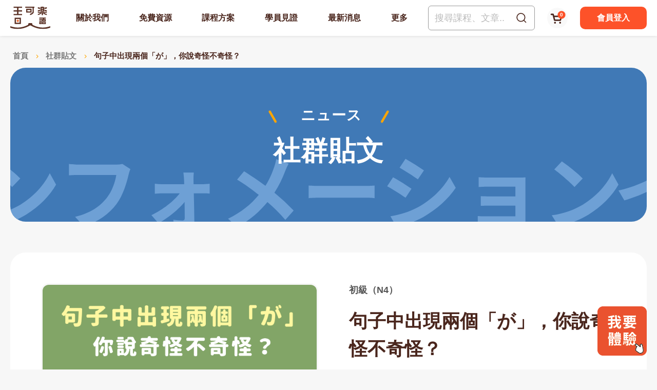

--- FILE ---
content_type: text/html; charset=UTF-8
request_url: https://colanekojp.com.tw/classroom_detail/489
body_size: 21871
content:
 <!DOCTYPE html>
<html>
<head>
    <meta http-equiv="Content-Type" content="text/html; charset=utf-8">
    <meta http-equiv="X-UA-Compatible" content="IE=11; IE=10; IE=9; IE=8; IE=7"/>
    <meta charset="utf-8">
    <meta name="viewport" content="width=device-width, initial-scale=1.0">
    
		<title>句子中出現兩個「が」，你說奇怪不奇怪？-社群貼文-王可樂日語</title>
		<meta name="keywords" content="が">
		<meta name="description" content="">
		<meta name="author" content="王可樂日語">
		<meta name="copyright" content="王可樂日語">
		<!-- Google Tag Manager -->
<script>(function(w,d,s,l,i){w[l]=w[l]||[];w[l].push({'gtm.start':
new Date().getTime(),event:'gtm.js'});var f=d.getElementsByTagName(s)[0],
j=d.createElement(s),dl=l!='dataLayer'?'&l='+l:'';j.async=true;j.src=
'https://www.googletagmanager.com/gtm.js?id='+i+dl;f.parentNode.insertBefore(j,f);
})(window,document,'script','dataLayer','GTM-KWQKG2J');</script>
<!-- End Google Tag Manager -->

<!-- Google tag (gtag.js) -->
<script async src="https://www.googletagmanager.com/gtag/js?id=G-69D2CR0XRW"></script>
<script>
  window.dataLayer = window.dataLayer || [];
  function gtag(){dataLayer.push(arguments);}
  gtag('js', new Date());

  gtag('config', 'G-69D2CR0XRW');
</script>
		
    <!-- CSS -->
        <link rel="stylesheet" href="https://colanekojp.com.tw/resources/css/fancybox.min.css" type="text/css">
    <link rel="stylesheet" href="https://colanekojp.com.tw/resources/css/style.css?v202512" type="text/css">
    <link rel="shortcut icon" href="https://colanekojp.com.tw/resources/images/favicon.ico">
    <link rel="apple-touch-icon" href="https://colanekojp.com.tw/resources/images/apple-touch-icon.png">
    <link rel="alternate" href="https://colanekojp.com.tw/classroom_detail/489" hreflang="zh-TW" />
			<link rel="canonical" href="https://colanekojp.com.tw/classroom_detail/489" />
				<script type="application/ld+json">[
    {
        "@context": "http:\/\/schema.org",
        "@type": "WebPage",
        "headline": "句子中出現兩個「が」，你說奇怪不奇怪？",
        "datePublished": "2023-08-10",
        "image": "https:\/\/colanekojp.com.tw\/upload\/img\/c-community230928152600_3789.png"
    },
    {
        "@context": "http:\/\/schema.org",
        "@type": "BreadcrumbList",
        "itemListElement": [
            {
                "@type": "ListItem",
                "position": 1,
                "item": {
                    "@type": "WebPage",
                    "@id": "https:\/\/colanekojp.com.tw\/",
                    "name": "首頁"
                }
            },
            {
                "@type": "ListItem",
                "position": 2,
                "item": {
                    "@type": "WebPage",
                    "@id": "https:\/\/colanekojp.com.tw\/classroom\/",
                    "name": "社群貼文"
                }
            },
            {
                "@type": "ListItem",
                "position": 3,
                "item": {
                    "@type": "WebPage",
                    "@id": "https:\/\/colanekojp.com.tw\/classroom_detail\/489",
                    "name": "句子中出現兩個「が」，你說奇怪不奇怪？"
                }
            }
        ]
    }
]</script>
        </head>
<body>
    <div id="container">
        <!-- Loading -->
        <div id="loading">
            <div id="progress-bar"></div>
            <div class="loading-icon">
                <img src="https://colanekojp.com.tw/resources/images/logo-pc.svg" width="213" height="130" alt="王可樂日語">
            </div>
        </div>
        <!-- 頁首 START -->
        <div class="topwrap">
                                                <header id="header" class="header">
                <div class="hd-inner d-lg-flex faic w13">
                                            <div id="logo">
                            <a href="https://colanekojp.com.tw/" title="王可樂日語">
                                <picture class="figure">
                                    <source srcset="https://colanekojp.com.tw/resources/images/logo-m.svg" width="112" height="17" media="(max-width:1023px)">
                                    <source srcset="https://colanekojp.com.tw/resources/images/logo-pc.svg" width="78" height="44" media="(min-width: 1024px)">
                                    <img src="https://colanekojp.com.tw/resources/images/logo-pc.svg" alt="王可樂日語" width="78" height="44">
                                </picture>
                            </a>
                        </div>
                                        <a class="search-btn" href="#" title="搜尋">
                        <img src="https://colanekojp.com.tw/resources/images/icon-hdsearch.svg" width="20" height="20" alt="搜尋">
                        <img src="https://colanekojp.com.tw/resources/images/icon-del-brown.svg" width="18" height="18" alt="搜尋">
                    </a>
                    <div class="node-mobile" data-child="dyn-cartbtn">
                        <div class="dyn-node" data-node="dyn-cartbtn">
                            <a id="cart-btn" class="icon-cart">
                                <img src="https://colanekojp.com.tw/resources/images/icon-cart2.svg" width="40" height="40" alt="">
                                    <span id="area_cart_qty">0</span>
                            </a>
                        </div>
                    </div>
                    <div class="node-mobile" data-child="dyn-search">
                        <div class="hd-search dyn-node" data-node="dyn-search">
                            <div class="form-wrap search-form">
                                <form name="form_all_search" id="form_all_search" method="get" action="https://colanekojp.com.tw/search/">
                                <div class="form-inner row fjcsb faic bgw">
                                    <input class="col keyword" name="keyword" type="search" value="" placeholder="搜尋課程、文章...">
                                    <button class="col-auto" type="submit">
                                        <img src="https://colanekojp.com.tw/resources/images/icon-hdsearch2.svg" width="20" height="20" alt="">
                                    </button>
                                </div>
                                </form>
                            </div>
                        </div>
                    </div>
                    <a id="nav-btn" class="icon-thumb">
                        <span class="thumb thumb1"></span>
                        <span class="thumb thumb2"></span>
                        <span class="thumb thumb3"></span>
                    </a>
                    <div class="mobile-side col-lg">
                        <div id="main-nav" class="nav-wrap main-nav d-lg-flex fjcsb faic r15">
                            <div class="s1 node-mobile" data-child="dyn-member">
                                <div class="hd-member dyn-node" data-node="dyn-member">
                                                                                                                <a class="member-btn row faic bgr r15" href="https://colanekojp.com.tw/member_login/" title="會員登入">
                                            <div class="col-auto figure d-lg-none">
                                                <img class="r50p" src="https://colanekojp.com.tw/resources/images/member-photo.jpg" width="50" height="50" alt="會員登入">
                                            </div>
                                            <div class="col text white">會員登入</div>
                                        </a>
                                                                                                        </div>
                            </div>
                            <nav class="s2 nav-a brown col-lg">
                                <ul class="node1 d-lg-flex fjcsb faic">
                                                                        <li>                                    
                                        <a href="https://colanekojp.com.tw/about/" title="關於我們">關於我們</a>
                                                                                    <div class="sub-nav">
                                                <ul class="node2">
                                                                                                    <li><a href="https://colanekojp.com.tw/about/" title="創辦初衷">創辦初衷</a></li>
                                                                                                    <li><a href="https://colanekojp.com.tw/about_teacher/" title="師資介紹">師資介紹</a></li>
                                                                                                </ul>
                                            </div>
                                                                            </li>
                                                                        <li>                                    
                                        <a href="https://colanekojp.com.tw/quiz/" title="免費資源">免費資源</a>
                                                                                    <div class="sub-nav">
                                                <ul class="node2">
                                                                                                    <li><a href="https://colanekojp.com.tw/quiz/" title="能力測驗">能力測驗</a></li>
                                                                                                    <li><a href="https://colanekojp.com.tw/blog/" title="文章分享">文章分享</a></li>
                                                                                                    <li><a href="https://colanekojp.com.tw/classroom/" title="社群貼文">社群貼文</a></li>
                                                                                                    <li><a href="https://colanekojp.com.tw/shorts/" title="影片速學">影片速學</a></li>
                                                                                                </ul>
                                            </div>
                                                                            </li>
                                                                        <li>                                    
                                        <a href="https://colanekojp.com.tw/course/#course-position" title="課程方案">課程方案</a>
                                                                            </li>
                                                                        <li>                                    
                                        <a href="https://colanekojp.com.tw/witness/" title="學員見證">學員見證</a>
                                                                            </li>
                                                                        <li>                                    
                                        <a href="https://colanekojp.com.tw/news/" title="最新消息">最新消息</a>
                                                                            </li>
                                                                        <li>                                    
                                        <a href="https://colanekojp.com.tw/publication/" title="更多">更多</a>
                                                                                    <div class="sub-nav">
                                                <ul class="node2">
                                                                                                    <li><a href="https://colanekojp.com.tw/publication/" title="出版物">出版物</a></li>
                                                                                                    <li><a href="https://colanekojp.com.tw/faqs/" title="常見問題">常見問題</a></li>
                                                                                                    <li><a href="https://colanekojp.com.tw/contact/" title="聯絡我們">聯絡我們</a></li>
                                                                                                    <li><a href="https://colanekojp.com.tw/authorized_store/" title="特約企業">特約企業</a></li>
                                                                                                </ul>
                                            </div>
                                                                            </li>
                                                                    </ul>
                            </nav>
                            <nav class="s3 nav-b red d-lg-none">
                                <ul>
                                                                            <li >
                                            <a  href="https://colanekojp.com.tw/about/" title="創辦初衷">創辦初衷</a>                                    
                                        </li>                                        
                                                                            <li >
                                            <a  href="https://colanekojp.com.tw/about_teacher/" title="師資介紹">師資介紹</a>                                    
                                        </li>                                        
                                                                            <li >
                                            <a  href="https://colanekojp.com.tw/quiz/" title="能力測驗">能力測驗</a>                                    
                                        </li>                                        
                                                                            <li >
                                            <a  href="https://colanekojp.com.tw/blog/" title="文章分享">文章分享</a>                                    
                                        </li>                                        
                                                                            <li  class="on" >
                                            <a  href="https://colanekojp.com.tw/classroom/" title="社群貼文">社群貼文</a>                                    
                                        </li>                                        
                                                                            <li >
                                            <a  href="https://colanekojp.com.tw/shorts/" title="影片速學">影片速學</a>                                    
                                        </li>                                        
                                                                            <li >
                                            <a  href="https://colanekojp.com.tw/course/" title="課程方案">課程方案</a>                                    
                                        </li>                                        
                                                                            <li >
                                            <a  href="https://colanekojp.com.tw/witness/" title="學員見證">學員見證</a>                                    
                                        </li>                                        
                                                                            <li >
                                            <a class="btn bgw red r5" href="https://colanekojp.com.tw/news/" title="最新消息">最新消息</a>                                    
                                        </li>                                        
                                                                    </ul>
                            </nav>
                            <div class="s4 row faic d-lg-none">
                                <div class="col">
                                    <a class="btn btn-r r10 pop-btn" href="#pop-free" title="免費體驗">免費體驗</a>
                                </div>
                                <div class="col">
                                    <a class="btn btn-b r10" href="https://colanekojp.com.tw/course/" title="立即購課">立即購課</a>
                                </div>
                            </div>
                            <div class="s5 d-lg-none">
                                <div class="row faic">
                                    <div class="red sr05">SNS</div>
                                    <div class="col sub-nav social-wrap social01">
                                        <ul class="row faic">
    <li><a class="icon-line" href="https://lin.ee/Ky7p5Or" title="Line@群組" target="_blank">Line@群組</a></li>    <li><a class="icon-instagram" href="https://www.instagram.com/wangcolaneko/" title="wangcolaneko" target="_blank">wangcolaneko</a></li>    <li><a class="icon-facebook" href="https://www.facebook.com/wangcolaneko" title="王可樂粉絲頁" target="_blank">王可樂粉絲頁</a></li>    <li><a class="icon-youtube" href="https://www.youtube.com/channel/UCX_71i1bi9P0WwdipRRDP3w" title="可樂教學頻道" target="_blank">可樂教學頻道</a></li>    <li><a class="icon-tiktok" href="https://www.tiktok.com/@wangcolaneko" title="Tiktok" target="_blank"></a></li>    <li><a class="icon-threads" href="https://www.threads.com/@wangcolaneko" title="Threads" target="_blank"></a></li></ul>                                    </div>
                                </div>
                            </div>
                                                        <div class="s7 node-pc" data-child="dyn-search"></div>
                            <div class="s8 node-pc" data-child="dyn-cartbtn"></div>
                            <div class="s9 node-pc" data-child="dyn-member"></div>
                        </div>
                    </div>
                </div>
            </header>
        </div>
        <!-- 頁首 END -->
        <!-- 側欄購物車 START-->
        <div class="cart-side fixed-top">
            <div class="side-inner" id="area_cart_side">
                <!--ajax-->
            </div>
        </div>
        <!-- 各單元內容 START -->
         <main id="content">
                <div class="page classroom classroom-detail">
        <div class="path">
    <div class="w13">
        <ul>
            <li><a href="https://colanekojp.com.tw/" title="首頁">首頁</a></li>
                        <li>
                <a href="https://colanekojp.com.tw/classroom/" title="社群貼文">                    社群貼文
                </a>            </li>
                                    <li>
                                    句子中出現兩個「が」，你說奇怪不奇怪？
                            </li>
                    </ul>
    </div>
</div>        <div class="banner banner07">
            <div class="banner-inner w13">
                <div class="sec s1">
                    <div class="marquee-x" style="background-image:url(https://colanekojp.com.tw/resources/images/banner-classroom.svg);"></div>
                    <div class="text">
                        <span>ニュース</span>
                        <div class="title">社群貼文</div>
                    </div>
                </div>
            </div>
        </div>
        <div class="model st2 lt3">
            <div class="model-inner w13 bgw r1530 sx1 sy2 lx3 ly3">
                <div class="snap-container">
                    <div class="sec s1 col-12 col-xl-6 lr1">
                                                <div class="sec-item si1">
                            <a class="figure figure-zoom r15" href="https://colanekojp.com.tw/upload/img/o-community230928152600_7155.png" data-fancybox="figure-zoom" data-caption="句子中出現兩個「が」，你說奇怪不奇怪？">
                                <img src="https://colanekojp.com.tw/upload/img/c-community230928152600_7155.png" alt="">
                            </a>
                        </div>
                                                                    </div>
                    <div class="sec s2 col-12 col-xl-6 st2 lt0 ll2">
                        <h2 class="font1618 fw6 sb1">初級（N4）</h2>
                        <h1 class="title01">句子中出現兩個「が」，你說奇怪不奇怪？</h1>
                        <div class="editor article">
                            有個線上課程的學生在我們的「學習俱樂部」問了一個問題，因為很有趣，所以拿出來跟大家分享：<br />
&nbsp;
<div style="background:#FAE7CE;border:1px solid #F9E2C3;padding:15px 15px;">お兄さんが子供が転んだ瞬間を見ていました。</div>
<br />
在這個句子中，使用了兩個「が」，這樣對嗎？<br />
&nbsp;
<h2>兩個「が」的句子的使用原則</h2>
確實在一般的句子中，我們比較常看到的是「～は～が～」的句型，所以看到上面的句子會覺得怪怪的，但實際上上面的句子並沒有錯，是正確的日文，只是它很難理解，如果改成：<br />
&nbsp;
<div style="background:#FAE7CE;border:1px solid #F9E2C3;padding:15px 15px;">お兄さん<span style="color:#e67e22;"><strong>は</strong></span>子供<span style="color:#e67e22;"><strong>が</strong></span>転んだ瞬間を見ていました。</div>
<br />
就好懂多了，只是為什麼上面的句子不好懂呢？ 這是因為「が」用來表示「主語」，而句子中出現兩個主語，分別是「お兄さん【が】」跟「子ども【が】」，而且兩個主語連在一起，在一個が對應一個動詞的情況下，閱讀這句子時會造成混亂。<br />
&nbsp;
<h3>改法一：修改順序</h3>
對於這樣的句子，我建議可以改變句子成份的順序：<br />
&nbsp;
<div style="background:#FAE7CE;border:1px solid #F9E2C3;padding:15px 15px;">お兄さん<span style="color:#e67e22;"><strong>が</strong></span>子供<span style="color:#e67e22;"><strong>が</strong></span>転んだ瞬間<strong>を</strong>見ていました。<br />
&rArr;〔子供<span style="color:#e67e22;"><strong>が</strong></span>転んだ瞬間<strong>を</strong>〕〔お兄さん<span style="color:#e67e22;"><strong>が</strong></span>〕〔見ていました〕。</div>
<br />
也就是把句子改成：<br />
&nbsp;
<div style="background:#FAE7CE;border:1px solid #F9E2C3;padding:15px 15px;">〔<strong>動作對象</strong><span style="color:#e67e22;"><strong>を</strong></span>〕〔<strong>主語</strong><span style="color:#e67e22;"><strong>が</strong></span>〕〔動詞ます〕</div>
<br />
誰跌倒，誰看到，這樣就清楚多了。<br />
&nbsp;
<h3>改法二：標點符號</h3>
另外，你也可以使用標點符號的方式幫助理解，<br />
&nbsp;
<div style="background:#FAE7CE;border:1px solid #F9E2C3;padding:15px 15px;">お兄さん<span style="color:#e67e22;"><strong>が</strong></span>、子供<span style="color:#e67e22;"><strong>が</strong></span>転んだ瞬間<strong>を</strong>見ていました。</div>
<br />
也就是：<br />
&nbsp;
<div style="background:#FAE7CE;border:1px solid #F9E2C3;padding:15px 15px;">〔<strong>主語<span style="color:#e67e22;">が</span></strong>〕、〔<strong>動作の対象</strong><span style="color:#e67e22;"><strong>を</strong></span>〕〔動詞ます〕</div>
<br />
這也是很不錯的修正方式。<br />
&nbsp;
<h4>結論</h4>
在傳統教法中，常只會出現「～は～が～」的例句，但其實「～が～が～」，也不一定是錯的，只是一定要注意不要讓兩個主語連在一起，避免Ａ跟Ｂ誰做了什麼事情，搞不清楚喔！如果覺得助詞很難，歡迎來我們的初級課程，讓可樂老師幫你奠定好助詞基礎吧！<br />
<br />
〈延伸閱讀：<a href="https://colanekojp.com.tw/classroom_detail/362" target="_blank"><span style="color:#2980b9;"><strong>何謂「主題」，又何謂「主語」？</strong></span></a>〉<br />
<br />
<a href="https://colanekojp.com.tw/course_online/" target="_blank"><img src="https://colanekojp.com.tw/upload/ckfiles/images/我要上課(7).png" style="width: 1000px; height: 159px;" /></a>
                        </div>
                    </div>
                    <div class="sec s3 col-12 col-xl-6 st2 lt1 lr1">
                        <div class="info-wrap row">
                            <div class="sec-item si1 col-12 col-md-6">
                                <a class="like " href="javascript:" data-id="489" title="Likes"><span id="total_likes">0</span> Likes</a>
                                <span class="views">3,906 views</span>
                            </div>
                            <div class="sec-item si2 col-md-6">
                                <div class="social-wrap social04 row fjcc">
                                    <span>分享至</span>
                                    <ul>
                                        <li><a class="icon-facebook" href="#" onclick="window.open('https://www.facebook.com/share.php?u='.concat(encodeURIComponent(location.href)) ); return false;" title="facebook" target="_blank">facebook</a></li>
                                        <li><a class="icon-line" href="#" onclick="window.open('https://lineit.line.me/share/ui?url=' .concat(encodeURIComponent(location.href)) ); return false;" title="LINE" target="_blank">LINE</a></li>
                                        <li><a class="icon-copy btn-copy2clip" href="javascript:" data-clipboard-text="https://colanekojp.com.tw/classroom_detail/489" title="複製網址">複製網址</a></li>
                                    </ul>
                                </div>
                            </div>
                        </div>
                        <div class="btn-wrap row fjcsb faic">
                            <div class="sec-item si1 col-12 col-sm">
                                <a class="btn btn08" href="https://colanekojp.com.tw/classroom/" title="返回上一頁">返回上一頁</a>
                            </div>
                                                    </div>
                    </div>
                </div>
            </div>
        </div>
        <div class="model st3 mt4">
<div class="model-inner w12">
<div class="sec s1 row faic lx1">
<hr class="hr-ff col" />
<h2 class="font1824 bold brown sx1 mx2">瞭解詳細的課程方案</h2>

<hr class="hr-ff col" /></div>

<div class="sec s2 st2">
<div class="ig03 row tc white">
<div class="item col-sm-6 col-md-4">
<div class="item-inner r20 bold bgy"><a href="https://colanekojp.com.tw/course/#course-position" title="線上學習">線上學習</a>

<div class="item-sec is1">
<h3 class="bold">線上學習</h3>

<h4 class="bgw r20 font1618 bold brown">年限制</h4>
</div>
</div>
</div>

<div class="item col-sm-6 col-md-4">
<div class="item-inner r20 bold bgbl"><a href="https://colanekojp.com.tw/course/#course-position" title="函授課程">函授課程</a>

<div class="item-sec is1">
<h3 class="bold">函授課程</h3>

<h4 class="bgw r20 font1618 bold brown">USB/DVD</h4>
</div>
</div>
</div>

<div class="item col-sm-6 col-md-4">
<div class="item-inner r20 bold bgr"><a href="https://colanekojp.com.tw/course/#course-position" title="實體課程">學習導師</a>

<div class="item-sec is1">
<h3 class="bold">學習導師</h3>

<h4 class="bgw r20 font1618 bold brown">一對一視訊</h4>
</div>
</div>
</div>
</div>
</div>
</div>
</div>
        <div class="model contactlink st2 mt4">
<div class="model-innwr w13">&nbsp;<a class="btn btn-y" href="https://colanekojp.com.tw/contact" title="需要諮詢嗎 ? 立即與我們聯絡 !">需要諮詢嗎 ? 馬上與我們聯絡 !</a>&nbsp;</div>
</div>
    </div>
                                    <div class="pop-page pop-trem w12" id="pop-trem">
    <div class="pop-inner">
        <div class="model sx0">
            <div class="model-inner">
                <div class="sec s1">
                    <div class="tab-wrap tab03">
                        <div class="tab-nav">
                            <ul class="row fjcsb faic">
                                                                <li class="col-6 col-sm-3 on" id="tab03-item-li1" >
                                    <a href="#tab03-item1" title="網站服務使用條款">網站服務使用條款</a>
                                </li>
                                                                <li class="col-6 col-sm-3 " id="tab03-item-li2" >
                                    <a href="#tab03-item2" title="隱私權政策">隱私權政策</a>
                                </li>
                                                                <li class="col-6 col-sm-3 " id="tab03-item-li3" >
                                    <a href="#tab03-item3" title="用戶交易條款">用戶交易條款</a>
                                </li>
                                                                <li class="col-6 col-sm-3 " id="tab03-item-li4" >
                                    <a href="#tab03-item4" title="退費及退換貨須知">退費及退換貨須知</a>
                                </li>
                                                            </ul>
                        </div>
                        <div class="tab-detail">
                                                            <div class="tab-item on" id="tab03-item1" >
                                    <h2 class="title01 sb1 lb2">網站服務使用條款</h2>
                                    <div class="editor st1 lt2"><span style="font-size:12pt"><span style="line-height:160%"><span style="font-family:Aptos,sans-serif"><span style="font-family:&quot;新細明體&quot;,serif">王可樂日語官網（以下簡稱本網站）是由樂欣日語股份有限公司（下稱本公司）所建置。本公司係依照本網站服務使用條款（以下簡稱「本條款」），提供本公司用戶及一般公眾使用本網站各項網路資訊服務（下稱「網站服務」）。</span><br />
<br />
<span style="font-family:&quot;新細明體&quot;,serif">為保障您的權益，請詳細閱讀本條款內容以保障權益，當您已開始使用本網站服務時，視為已確實閱讀、瞭解並同意遵守本條款，並接受本服務條款的所有內容及其後修改變更。未滿二十歲，或為法令規定未具備完全行為能力者，須由家長（或監護人）陪同閱讀本公司使用條款，在家長（或監護人）詳讀、瞭解並同意本條款後，同意並接受本服務條款的所有內容及其後修改變更。</span><br />
<br />
<span style="font-family:&quot;新細明體&quot;,serif">第一條</span> <span style="font-family:&quot;新細明體&quot;,serif">隱私權及個人資料保護</span><br />
<span style="font-family:&quot;新細明體&quot;,serif">個人隱私權是您的重要權利。本網站非常重視用戶的隱私權及個人資料，因此制訂了</span> <span style="font-family:&quot;新細明體&quot;,serif">隱私權保護政策。您了解當您使用本服務時，您同意本網站依據「隱私權政策」進行您個人資料的蒐集與利用。</span><br />
<br />
<span style="font-family:&quot;新細明體&quot;,serif">第二條</span> <span style="font-family:&quot;新細明體&quot;,serif">會員註冊及帳號密碼安全</span><br />
(<span style="font-family:&quot;新細明體&quot;,serif">一</span>)<span style="font-family:&quot;新細明體&quot;,serif">依本網站註冊流程之提示，提供您本人之正確、最新的資料，且不得以第三人之名義註冊為會員。每位會員僅能註冊登錄一個帳號，不可重覆註冊登錄。</span><br />
(<span style="font-family:&quot;新細明體&quot;,serif">二</span>)<span style="font-family:&quot;新細明體&quot;,serif">維持帳號及密碼的機密安全，是您的責任。任何依照規定方法輸入會員帳號及密碼與登入資料一致時，無論是否由本人親自輸入，均將推定為會員本人所使用，利用該帳號及密碼所進行的一切行動，您將負完全的責任。</span><br />
(<span style="font-family:&quot;新細明體&quot;,serif">三</span>)<span style="font-family:&quot;新細明體&quot;,serif">隨時更新會員個人資料，以確保其正確性，獲取本網站之最佳服務。</span><br />
<span style="font-family:&quot;新細明體&quot;,serif">若您提供任何錯誤或不實的資料、或未按指示提供資料、或欠缺必要之資料、或有重覆註冊帳號等，本網站有權不經事先通知，逕行暫停或終止會員的帳號，並拒絕您使用本網站服務。</span><br />
(<span style="font-family:&quot;新細明體&quot;,serif">四</span>)<span style="font-family:&quot;新細明體&quot;,serif">每次連線完畢，均結束您的帳號使用。</span><br />
(<span style="font-family:&quot;新細明體&quot;,serif">五</span>)<span style="font-family:&quot;新細明體&quot;,serif">網頁帳號、密碼僅限於您個人使用，您不得出租、轉借、移轉、與第三人合用或讓與給其他第三人使用。</span><br />
(<span style="font-family:&quot;新細明體&quot;,serif">六</span>)<span style="font-family:&quot;新細明體&quot;,serif">對於您的帳號及密碼遭盜用、不當使用或其他本網站無法辯識是否為本人親自使用之情形時，因此所產生之損害，本網站不負擔任何賠償責任。</span><br />
<br />
<span style="font-family:&quot;新細明體&quot;,serif">第三條</span> <span style="font-family:&quot;新細明體&quot;,serif">會員使用的義務</span><br />
(<span style="font-family:&quot;新細明體&quot;,serif">一</span>)<span style="font-family:&quot;新細明體&quot;,serif">您同意絕不為任何非法目的或以任何非法方式使用本網站服務，並承諾遵守中華民國相關法規及一切使用網際網路之國際慣例。</span><br />
(<span style="font-family:&quot;新細明體&quot;,serif">二</span>)<span style="font-family:&quot;新細明體&quot;,serif">您若為中華民國以外之使用者，同意遵守所屬國家或地域之法令。</span><br />
(<span style="font-family:&quot;新細明體&quot;,serif">三</span>)<span style="font-family:&quot;新細明體&quot;,serif">您同意並保證不得利用本網站服務從事侵害他人權益或違法之行為，其行為包括下列事項：</span><br />
1.<span style="font-family:&quot;新細明體&quot;,serif">公布或傳送任何不實、誹謗、侮辱、不雅、猥褻、具威脅性、攻擊性、違反公共秩</span> <span style="font-family:&quot;新細明體&quot;,serif">序或善良風俗或其他任何不法之文字、圖片或任何形式的檔案資料。</span><br />
2.<span style="font-family:&quot;新細明體&quot;,serif">刊載、傳輸、發送垃圾郵件、違法或未經乙方許可之訊息及廣告等；侵害毀損乙方或他人名譽、隱私權、營業機密、智慧財產權（商標權、著作權、專利權）及其他權利。</span><br />
3.<span style="font-family:&quot;新細明體&quot;,serif">違反依法律或契約所應負之保密義務。</span><br />
4.<span style="font-family:&quot;新細明體&quot;,serif">冒用他人名義使用本網站服務。</span><br />
5.<span style="font-family:&quot;新細明體&quot;,serif">傳輸或散布電腦病毒、後門程式或影響本網站或其他使用者電腦之正常運作者。</span><br />
6.<span style="font-family:&quot;新細明體&quot;,serif">從事未經乙方事前授權之商業行為。</span><br />
7.<span style="font-family:&quot;新細明體&quot;,serif">其他不符本網站服務所提供的使用目的之行為，或乙方有正當理由認為不適當之行為。</span><br />
<br />
<span style="font-family:&quot;新細明體&quot;,serif">第四條</span> <span style="font-family:&quot;新細明體&quot;,serif">學習科目別</span><br />
<span style="font-family:&quot;新細明體&quot;,serif">本網站提供您所購買的線上課程</span>/<span style="font-family:&quot;新細明體&quot;,serif">函授課程之學習科別、科目。</span></span></span></span><br />
<br />
<span style="font-size:12pt"><span style="line-height:160%"><span style="font-family:Aptos,sans-serif"><span style="font-family:&quot;新細明體&quot;,serif"><span style="color:black">第五條</span></span> <span style="font-family:&quot;新細明體&quot;,serif"><span style="color:black">使用期限</span></span><br />
<span lang="EN-US" style="color:black">(</span><span style="font-family:&quot;新細明體&quot;,serif"><span style="color:black">一</span></span><span lang="EN-US" style="color:black">)</span><span style="font-family:&quot;新細明體&quot;,serif"><span style="color:black">線上課程：購買後系統自動開課，自開課之日起，兩年內可不限次數觀看。</span></span><br />
<span lang="EN-US" style="color:black">(</span><span style="font-family:&quot;新細明體&quot;,serif"><span style="color:black">二</span></span><span lang="EN-US" style="color:black">)</span><span style="font-family:&quot;新細明體&quot;,serif"><span style="color:black">序號類商品：自輸入授權碼開通之日起，使用期限為三個月。</span></span><br />
<span lang="EN-US" style="color:black">(</span><span style="font-family:&quot;新細明體&quot;,serif"><span style="color:black">三</span></span><span lang="EN-US" style="color:black">)</span><span style="font-family:&quot;新細明體&quot;,serif"><span style="color:black">個別指導課：</span></span><br />
　<span lang="EN-US" style="color:black">1. &nbsp;&nbsp;8 </span><span style="font-family:&quot;新細明體&quot;,serif"><span style="color:black">堂為一期者，須於</span></span><span lang="EN-US" style="color:black"> 4 </span><span style="font-family:&quot;新細明體&quot;,serif"><span style="color:black">個月內上完。</span></span><br />
　<span lang="EN-US" style="color:black">2. &nbsp;16 </span><span style="font-family:&quot;新細明體&quot;,serif"><span style="color:black">堂為一期者，須於</span></span><span lang="EN-US" style="color:black"> 8 </span><span style="font-family:&quot;新細明體&quot;,serif"><span style="color:black">個月內上完。</span></span><br />
　<span lang="EN-US" style="color:black">3. &nbsp;24 </span><span style="font-family:&quot;新細明體&quot;,serif"><span style="color:black">堂為一期者，須於</span></span><span lang="EN-US" style="color:black"> 12 </span><span style="font-family:&quot;新細明體&quot;,serif"><span style="color:black">個月內上完。</span></span><br />
　<span lang="EN-US" style="color:black">4. &nbsp;32 </span><span style="font-family:&quot;新細明體&quot;,serif"><span style="color:black">堂為一期者，須於</span></span><span lang="EN-US" style="color:black"> 1 </span><span style="font-family:&quot;新細明體&quot;,serif"><span style="color:black">年</span></span><span lang="EN-US" style="color:black"> 4 </span><span style="font-family:&quot;新細明體&quot;,serif"><span style="color:black">個月內上完。</span></span><br />
<span lang="EN-US" style="color:black">(</span><span style="font-family:&quot;新細明體&quot;,serif"><span style="color:black">四</span></span><span lang="EN-US" style="color:black">)</span><span style="font-family:&quot;新細明體&quot;,serif"><span style="color:black">直播課程：依課程規劃之直播日期進行上課。</span></span><br />
<span lang="EN-US" style="color:black">(</span><span style="font-family:&quot;新細明體&quot;,serif"><span style="color:black">五</span></span><span lang="EN-US" style="color:black">)</span><span style="font-family:&quot;新細明體&quot;,serif"><span style="color:black">函授課程：無觀看時間與觀看次數之限制。</span></span></span></span></span><br />
<br />
<span style="font-size:12pt"><span style="line-height:160%"><span style="font-family:Aptos,sans-serif"><span style="font-family:&quot;新細明體&quot;,serif"><span style="color:black">第六條</span></span> <span style="font-family:&quot;新細明體&quot;,serif"><span style="color:black">報名手續</span></span><br />
<span lang="EN-US" style="color:black">(</span><span style="font-family:&quot;新細明體&quot;,serif"><span style="color:black">一</span></span><span lang="EN-US" style="color:black">)</span><span style="font-family:&quot;新細明體&quot;,serif"><span style="color:black">本網站提供線上課程免費試看，您應在報名前充分了解本網站的上課模式。</span></span><br />
<span lang="EN-US" style="color:black">(</span><span style="font-family:&quot;新細明體&quot;,serif"><span style="color:black">二</span></span><span lang="EN-US" style="color:black">)</span><span style="font-family:&quot;新細明體&quot;,serif"><span style="color:black">課程費用不包含教材費及參考書籍費用。（所謂參考書籍，為老師上課額外建議學員自行購買之書籍。）</span></span><br />
<span lang="EN-US" style="color:black">(</span><span style="font-family:&quot;新細明體&quot;,serif"><span style="color:black">三</span></span><span lang="EN-US" style="color:black">)</span><span style="font-family:&quot;新細明體&quot;,serif"><span style="color:black">線上課程會於本網站收取您的費用之後，立即為您開通。</span></span></span></span></span><br />
<span style="font-size:12pt"><span style="line-height:160%"><span style="font-family:Aptos,sans-serif"><span lang="EN-US" style="color:black">(</span><span style="font-family:&quot;新細明體&quot;,serif"><span style="color:black">四</span></span><span lang="EN-US" style="color:black">)</span><span style="font-family:&quot;新細明體&quot;,serif"><span style="color:black">購買序號類商品，於序號送達後，服務即立即啟動。</span></span></span></span></span><br />
<span style="font-size:12pt"><span style="line-height:160%"><span style="font-family:Aptos,sans-serif"><span lang="EN-US" style="color:black">(</span><span style="font-family:&quot;新細明體&quot;,serif"><span style="color:black">五</span></span><span lang="EN-US" style="color:black">)</span><span style="font-family:&quot;新細明體&quot;,serif"><span style="color:black">本網站收到個別指導課程訂單後，須透過學習導師媒合手續，進行開課。</span></span></span></span></span><br />
<span style="font-size:12pt"><span style="line-height:160%"><span style="font-family:Aptos,sans-serif"><span lang="EN-US" style="color:black">(</span><span style="font-family:&quot;新細明體&quot;,serif"><span style="color:black">六</span></span><span lang="EN-US" style="color:black">)</span><span style="font-family:&quot;新細明體&quot;,serif"><span style="color:black">直播課程於課程費用繳納後，即報名成功。</span></span></span></span></span><br />
<span style="font-size:12pt"><span style="line-height:160%"><span style="font-family:Aptos,sans-serif"><span lang="EN-US" style="color:black">(</span><span style="font-family:&quot;新細明體&quot;,serif"><span style="color:black">七</span></span><span lang="EN-US" style="color:black">)</span><span style="font-family:&quot;新細明體&quot;,serif"><span style="color:black">函授課程／實體商品：</span></span><br />
<span lang="EN-US" style="color:black">1.</span><span style="font-family:&quot;新細明體&quot;,serif"><span style="color:black">本網站收到函授課程收到訂單後，須至少二到三週製作時間，方能出貨。</span></span><br />
<span lang="EN-US" style="color:black">2.</span><span style="font-family:&quot;新細明體&quot;,serif"><span style="color:black">其他實體商品，如為現貨，將於本網站收到訂單後，七個工作天內出貨；如為預購類商品，則視廠商到貨日，另行通知出貨時間。</span></span><br />
<span lang="EN-US" style="color:black">3.</span><span style="font-family:&quot;新細明體&quot;,serif"><span style="color:black">活動期間購買商品之出貨時間，請依活動公告為主。</span></span></span></span></span><br />
<span style="font-size:12pt"><span style="line-height:160%"><span style="font-family:Aptos,sans-serif"><span lang="EN-US" style="color:black">4.</span><span style="font-family:&quot;新細明體&quot;,serif"><span style="color:black">如商品須由您自行負擔運費，本公司於收到運費後，會另行通知出貨時間。</span></span><br />
<br />
<span style="font-family:&quot;新細明體&quot;,serif"><span style="color:black">第七條</span></span> <span style="font-family:&quot;新細明體&quot;,serif"><span style="color:black">付款方式</span></span><br />
<span lang="EN-US" style="color:black">(</span><span style="font-family:&quot;新細明體&quot;,serif"><span style="color:black">一</span></span><span lang="EN-US" style="color:black">)</span><span style="font-family:&quot;新細明體&quot;,serif"><span style="color:black">您應透過本網站提供的付款方式盡快繳清。</span></span><br />
<span lang="EN-US" style="color:black">(</span><span style="font-family:&quot;新細明體&quot;,serif"><span style="color:black">二</span></span><span lang="EN-US" style="color:black">)</span><span style="font-family:&quot;新細明體&quot;,serif"><span style="color:black">本網站提供付款方式，台灣地區包含信用卡、超商繳費、線上</span></span><span lang="EN-US" style="color:black">ATM</span><span style="font-family:&quot;新細明體&quot;,serif"><span style="color:black">、</span></span><span lang="EN-US" style="color:black">ATM</span><span style="font-family:&quot;新細明體&quot;,serif"><span style="color:black">轉帳及</span></span><span lang="EN-US" style="color:black">AFTEE</span><span style="font-family:&quot;新細明體&quot;,serif"><span style="color:black">後支付等五種付款方式；海外地區僅限信用卡付款一種付款方式。</span></span><br />
<br />
<span style="font-family:&quot;新細明體&quot;,serif"><span style="color:black">第八條</span></span> <span style="font-family:&quot;新細明體&quot;,serif"><span style="color:black">退費及退換貨手續</span></span></span></span></span><br />
<span style="font-size:12pt"><span style="line-height:160%"><span style="font-family:Aptos,sans-serif"><span lang="EN-US" style="font-family:&quot;新細明體&quot;,serif"><span style="color:black">(</span></span><span style="font-family:&quot;新細明體&quot;,serif"><span style="color:black">一)本網站提供之線上課程及線上個別指導課程，屬於立即開通交付課程商品型態，於下單後一小時內<a name="_Hlk193792676">可透過客服窗口</a>，向本公司提出誤購退換申請。</span></span></span></span></span><br />
<span style="font-size:12pt"><span style="line-height:160%"><span style="font-family:Aptos,sans-serif"><span lang="EN-US" style="font-family:&quot;新細明體&quot;,serif"><span style="color:black">(</span></span><span style="font-family:&quot;新細明體&quot;,serif"><span style="color:black">二)若透過本網站購買序號類商品者，在序號寄發至會員註冊或訂單內記載之電子郵件信箱後，服務已立即啟動則不得退款；若尚未送達序號，本公司得全額退費處理。</span></span></span></span></span><br />
<span style="font-size:12pt"><span style="line-height:160%"><span style="font-family:Aptos,sans-serif"><span lang="EN-US" style="font-family:&quot;新細明體&quot;,serif"><span style="color:black">(</span></span><span style="font-family:&quot;新細明體&quot;,serif"><span style="color:black">三)單購個別指導課程</span></span></span></span></span><br />
<span style="font-size:12pt"><span style="line-height:160%"><span style="font-family:Aptos,sans-serif"><span lang="EN-US" style="font-family:&quot;新細明體&quot;,serif"><span style="color:black">1.</span></span><span style="font-family:&quot;新細明體&quot;,serif"><span style="color:black">應於<a name="_Hlk205884400">學習導師</a>媒合階段<a name="_Hlk193792689">透過客服窗口提出退費請求</a>，本公司將扣除手續費新台幣200元整後進行退款作業；學習導師媒合確認並預約該期首堂課後，等同於開課完成。</span></span></span></span></span><br />
<span style="font-size:12pt"><span style="line-height:160%"><span style="font-family:Aptos,sans-serif"><span lang="EN-US" style="font-family:&quot;新細明體&quot;,serif"><span style="color:black">2.</span></span><span style="font-family:&quot;新細明體&quot;,serif"><span style="color:black">若學習導師已媒合確認，將扣除課程費用百分之三十違約金後進行退款。</span></span></span></span></span><br />
<span style="font-size:12pt"><span style="line-height:160%"><span style="font-family:Aptos,sans-serif"><span lang="EN-US" style="font-family:&quot;新細明體&quot;,serif"><span style="color:black">3.</span></span><span style="font-family:&quot;新細明體&quot;,serif"><span style="color:black">開課完成後，上課未達全期百分之三十者，本公司將退還百分之五十課程費用。</span></span></span></span></span><br />
<span style="font-size:12pt"><span style="line-height:160%"><span style="font-family:Aptos,sans-serif"><span lang="EN-US" style="font-family:&quot;新細明體&quot;,serif"><span style="color:black">4.</span></span><span style="font-family:&quot;新細明體&quot;,serif"><span style="color:black">開課完成後，上課已達全期百分之三十者，本公司將不予退費。</span></span></span></span></span><br />
<span style="font-size:12pt"><span style="line-height:160%"><span style="font-family:Aptos,sans-serif"><span lang="EN-US" style="font-family:&quot;新細明體&quot;,serif"><span style="color:black">(</span></span><span style="font-family:&quot;新細明體&quot;,serif"><span style="color:black">四)直播課程</span></span></span></span></span><br />
<span style="font-size:12pt"><span style="line-height:160%"><span style="font-family:&quot;Liberation Serif&quot;,serif"><span lang="EN-US" style="font-family:&quot;新細明體&quot;,serif"><span style="color:black">1.</span></span><span style="font-family:&quot;新細明體&quot;,serif"><span style="color:black">課程費用繳納之日起，至實際開課日前提出退費請求，將扣除手續費新台幣200元整後進行退款作業。</span></span></span></span></span><br />
<span style="font-size:12pt"><span style="line-height:160%"><span style="font-family:Aptos,sans-serif"><span lang="EN-US" style="font-family:&quot;新細明體&quot;,serif"><span style="color:black">2.</span></span><span style="font-family:&quot;新細明體&quot;,serif"><span style="color:black">自開課日起，上課未達全期百分之三十者，本公司將退還百分之五十之課程費用。</span></span></span></span></span><br />
<span style="font-size:12pt"><span style="line-height:160%"><span style="font-family:Aptos,sans-serif"><span lang="EN-US" style="font-family:&quot;新細明體&quot;,serif"><span style="color:black">3.</span></span><span style="font-family:&quot;新細明體&quot;,serif"><span style="color:black">自開課日起，上課已達全期百分之三十者，本公司將不予退費。</span></span></span></span></span><br />
<span style="font-size:12pt"><span style="line-height:160%"><span style="font-family:Aptos,sans-serif"><span lang="EN-US" style="font-family:&quot;新細明體&quot;,serif"><span style="color:black">(</span></span><span style="font-family:&quot;新細明體&quot;,serif"><span style="color:black">五)函授課程及實體商品在收到商品之日起七天內（含國定例假日），如有瑕疵/短缺/規格不符等狀況，<a name="_Hlk193792709">才可透過客服窗口向本公司提出退換申請</a>。</span></span></span></span></span><br />
<span style="font-size:12pt"><span style="line-height:160%"><span style="font-family:Aptos,sans-serif"><span lang="EN-US" style="font-family:&quot;新細明體&quot;,serif"><span style="color:black">(</span></span><span style="font-family:&quot;新細明體&quot;,serif"><span style="color:black">六)其他<a name="_Hlk193725709">關於退費及退換貨之說明</a>，請參照本網站「退費及退換貨須知」。</span></span><br />
<br />
<span style="font-family:&quot;新細明體&quot;,serif"><span style="color:black">第九條</span></span> <span style="font-family:&quot;新細明體&quot;,serif"><span style="color:black">線上課程版本更新</span></span><br />
<span style="font-family:&quot;新細明體&quot;,serif"><span style="color:black">若本網站推出新版雲端課程，本網站有權將新版雲端課程覆蓋舊版雲端課程，並於本官網進行更新通知。</span></span><br />
<br />
<span style="font-family:&quot;新細明體&quot;,serif"><span style="color:black">第十條</span></span> <span style="font-family:&quot;新細明體&quot;,serif"><span style="color:black">使用線上課程配備要求</span></span><br />
<span style="font-family:&quot;新細明體&quot;,serif"><span style="color:black">為讀取線上課程，您必須自備以下軟、硬體設備：</span></span><br />
<span lang="EN-US" style="color:black">(</span><span style="font-family:&quot;新細明體&quot;,serif"><span style="color:black">一</span></span><span lang="EN-US" style="color:black">)</span><span style="font-family:&quot;新細明體&quot;,serif"><span style="color:black">使用「電腦」者：</span></span><br />
<span lang="EN-US" style="color:black">1.</span><span style="font-family:&quot;新細明體&quot;,serif"><span style="color:black">硬體需求：</span></span><span lang="EN-US" style="color:black">Intel Core 2 Quad 2GHz</span><span style="font-family:&quot;新細明體&quot;,serif"><span style="color:black">以上，記憶體</span></span><span lang="EN-US" style="color:black">(RAM)2G</span><span style="font-family:&quot;新細明體&quot;,serif"><span style="color:black">以上。</span></span><br />
<span lang="EN-US" style="color:black">2.</span><span style="font-family:&quot;新細明體&quot;,serif"><span style="color:black">作業系統：</span></span><span lang="EN-US" style="color:black">Windows 7</span><span style="font-family:&quot;新細明體&quot;,serif"><span style="color:black">以上（需為正版軟體）、</span></span><span lang="EN-US" style="color:black">Mac</span><span style="font-family:&quot;新細明體&quot;,serif"><span style="color:black">。</span></span><br />
<span lang="EN-US" style="color:black">3.</span><span style="font-family:&quot;新細明體&quot;,serif"><span style="color:black">瀏覽器版本：</span></span><span lang="EN-US" style="color:black">IE10</span><span style="font-family:&quot;新細明體&quot;,serif"><span style="color:black">以上、</span></span><span lang="EN-US" style="color:black">Firefox</span><span style="font-family:&quot;新細明體&quot;,serif"><span style="color:black">火狐或</span></span><span lang="EN-US" style="color:black">chrome</span><span style="font-family:&quot;新細明體&quot;,serif"><span style="color:black">一般常見瀏覽器皆可，建議使用</span></span><span lang="EN-US" style="color:black">Firefox</span><span style="font-family:&quot;新細明體&quot;,serif"><span style="color:black">火狐瀏覽器。</span></span><br />
<span lang="EN-US" style="color:black">4.</span><span style="font-family:&quot;新細明體&quot;,serif"><span style="color:black">其他：耳機或喇叭。</span></span><br />
<span lang="EN-US" style="color:black">(</span><span style="font-family:&quot;新細明體&quot;,serif"><span style="color:black">二</span></span><span lang="EN-US" style="color:black">)</span><span style="font-family:&quot;新細明體&quot;,serif"><span style="color:black">使用「智慧型手機、平板電腦」者：</span></span><br />
<span lang="EN-US" style="color:black">1.Android</span><span style="font-family:&quot;新細明體&quot;,serif"><span style="color:black">系統：雙核心，記憶體</span></span><span lang="EN-US" style="color:black">2GB</span><span style="font-family:&quot;新細明體&quot;,serif"><span style="color:black">以上，作業系統</span></span><span lang="EN-US" style="color:black">6.0</span><span style="font-family:&quot;新細明體&quot;,serif"><span style="color:black">以上，建議使用系統預設瀏覽器或</span></span><span lang="EN-US" style="color:black">Firefox</span><span style="font-family:&quot;新細明體&quot;,serif"><span style="color:black">火狐瀏覽器。</span></span><br />
<span lang="EN-US" style="color:black">2.IOS</span><span style="font-family:&quot;新細明體&quot;,serif"><span style="color:black">系統：</span></span><span lang="EN-US" style="color:black">IOS 10</span><span style="font-family:&quot;新細明體&quot;,serif"><span style="color:black">以上，</span></span><span lang="EN-US" style="color:black">Apple A7</span><span style="font-family:&quot;新細明體&quot;,serif"><span style="color:black">晶片以上。</span></span><br />
<span lang="EN-US" style="color:black">3.</span><span style="font-family:&quot;新細明體&quot;,serif"><span style="color:black">其他作業系統只要有支援</span></span><span lang="EN-US" style="color:black">html5</span><span style="font-family:&quot;新細明體&quot;,serif"><span style="color:black">瀏覽器皆可觀看。</span></span><br />
<span lang="EN-US" style="color:black">4.</span><span style="font-family:&quot;新細明體&quot;,serif"><span style="color:black">網路設備：頻寬建議為</span></span><span lang="EN-US" style="color:black">10M</span><span style="font-family:&quot;新細明體&quot;,serif"><span style="color:black">以上，使用有線網路或</span></span><span lang="EN-US" style="color:black">wifi</span><span style="font-family:&quot;新細明體&quot;,serif"><span style="color:black">。行動</span></span><span lang="EN-US" style="color:black">4G</span><span style="font-family:&quot;新細明體&quot;,serif"><span style="color:black">需視行動訊號環境速度而定。使用公司、圖書館、咖啡廳、便利商店等公共場域的電腦、或無線網路，可能會被防火牆阻擋或頻寬不穩等問題。</span></span><br />
<br />
<span style="font-family:&quot;新細明體&quot;,serif"><span style="color:black">第十一條</span></span> <span style="font-family:&quot;新細明體&quot;,serif"><span style="color:black">智慧財產權保護</span></span><br />
<span lang="EN-US" style="color:black">(</span><span style="font-family:&quot;新細明體&quot;,serif"><span style="color:black">一</span></span><span lang="EN-US" style="color:black">)</span><span style="font-family:&quot;新細明體&quot;,serif"><span style="color:black">本網站所使用之線上學習系統、軟體、課程、程式、網站上所有內容，包括但不限於著作、圖片、檔案、課程、資訊、資料、網站架構、網站畫面的安排、網頁設計，均由本網站或其他權利人依法擁有其智慧財產權，包括但不限於商標權、專利權、著作權、營業秘密與專有技術等。</span></span><br />
<span lang="EN-US" style="color:black">(</span><span style="font-family:&quot;新細明體&quot;,serif"><span style="color:black">二</span></span><span lang="EN-US" style="color:black">)</span><span style="font-family:&quot;新細明體&quot;,serif"><span style="color:black">任何人不得逕自使用、修改、重製、公開播送、改作、散佈、發行、公開發表、進行還原工程、解編或反向組譯。</span></span><br />
<span lang="EN-US" style="color:black">(</span><span style="font-family:&quot;新細明體&quot;,serif"><span style="color:black">三</span></span><span lang="EN-US" style="color:black">)</span><span style="font-family:&quot;新細明體&quot;,serif"><span style="color:black">若您欲引用或轉載前述軟體、程式、課程或網站內容，必須依法取得本網站或其他權利人的事前書面同意。尊重智慧財產權是您應盡的義務，如有違反，您應對本網站負損害賠償責任（包括但不限於訴訟費用及律師費用等）。</span></span><br />
<br />
<span style="font-family:&quot;新細明體&quot;,serif"><span style="color:black">第十二條</span></span> <span style="font-family:&quot;新細明體&quot;,serif"><span style="color:black">損害賠償</span></span><br />
<span lang="EN-US" style="color:black">(</span><span style="font-family:&quot;新細明體&quot;,serif"><span style="color:black">一</span></span><span lang="EN-US" style="color:black">)</span><span style="font-family:&quot;新細明體&quot;,serif"><span style="color:black">學員有以下情形之一，造成本網站權益受損，應負損害賠償責任：</span></span><br />
<span lang="EN-US" style="color:black">1.</span><span style="font-family:&quot;新細明體&quot;,serif"><span style="color:black">蓄意入侵或破壞雲端學習系統導致補習網或其他學員權益受損者。</span></span><br />
<span lang="EN-US" style="color:black">2.</span><span style="font-family:&quot;新細明體&quot;,serif"><span style="color:black">未經授權擅自重製、散播課程或教材內容而侵犯著作財產權者。</span></span><br />
<br />
<span lang="EN-US" style="color:black">(</span><span style="font-family:&quot;新細明體&quot;,serif"><span style="color:black">二</span></span><span lang="EN-US" style="color:black">)</span><span style="font-family:&quot;新細明體&quot;,serif"><span style="color:black">本網站有以下情形之一，以致您無法讀取線上課程，不得要求本網站退費或賠償：</span></span><br />
<span lang="EN-US" style="color:black">1.</span><span style="font-family:&quot;新細明體&quot;,serif"><span style="color:black">因不可抗拒之天災，而導致線上學習系統無法正常運作者。</span></span><br />
<span lang="EN-US" style="color:black">2.</span><span style="font-family:&quot;新細明體&quot;,serif"><span style="color:black">您個人或第三方（</span></span><span lang="EN-US" style="color:black">ISP</span><span style="font-family:&quot;新細明體&quot;,serif"><span style="color:black">業者）電腦軟硬體配備不符合第十條之線上課程配備要求者。</span></span><br />
<span lang="EN-US" style="color:black">3.</span><span style="font-family:&quot;新細明體&quot;,serif"><span style="color:black">使用非正版軟體而無法通過數位版權認證者。</span></span><br />
<br />
<span style="font-family:&quot;新細明體&quot;,serif"><span style="color:black">第十三條</span></span> <span style="font-family:&quot;新細明體&quot;,serif"><span style="color:black">終止契約</span></span><br />
<span lang="EN-US" style="color:black">(</span><span style="font-family:&quot;新細明體&quot;,serif"><span style="color:black">一</span></span><span lang="EN-US" style="color:black">)</span><span style="font-family:&quot;新細明體&quot;,serif"><span style="color:black">您有下列情形之一者，本網站得終止契約，您不得繼續上課並不得辦理退費手續：</span></span><br />
<span lang="EN-US" style="color:black">1.</span><span style="font-family:&quot;新細明體&quot;,serif"><span style="color:black">未經授權擅自重製課程或教材內容而侵犯著作財產權者。</span></span><br />
<span lang="EN-US" style="color:black">2.</span><span style="font-family:&quot;新細明體&quot;,serif"><span style="color:black">將自己或其他學員帳號密碼給第三方使用而導致本網站權益受損。</span></span><br />
<span lang="EN-US" style="color:black">3.</span><span style="font-family:&quot;新細明體&quot;,serif"><span style="color:black">蓄意入侵或破壞雲端學習系統導致本網站或其他學員權益受損者。</span></span><br />
<span lang="EN-US" style="color:black">4.</span><span style="font-family:&quot;新細明體&quot;,serif"><span style="color:black">透過學習教室從事非法行為，或蓄意干擾其他學員上課，使本網站或其他學員權益受損者。</span></span><br />
<br />
(<span style="font-family:&quot;新細明體&quot;,serif">二</span>)<span style="font-family:&quot;新細明體&quot;,serif">線上學習網未依照本使用條款載明事項確實執行者，您得終止契約並要求退費。</span><br />
<br />
<span style="font-family:&quot;新細明體&quot;,serif">第十四條</span> <span style="font-family:&quot;新細明體&quot;,serif">資料保護與使用</span><br />
(<span style="font-family:&quot;新細明體&quot;,serif">一</span>)<span style="font-family:&quot;新細明體&quot;,serif">對於您所登錄或留存之個人資料，除下列情況外，在未獲得您同意以前，不對外揭露甲方之姓名、地址、電子郵件地址，及其他依法受保護之個人資料：</span><br />
1.<span style="font-family:&quot;新細明體&quot;,serif">基於法律之規定及受司法機關或其他有權機關基於法定程序之要求。</span><br />
2.<span style="font-family:&quot;新細明體&quot;,serif">為保障本網站之財產及權益。</span><br />
3.<span style="font-family:&quot;新細明體&quot;,serif">您在本網站的基本資料絕不會販售或任意提供給第三者（個人或公司團體）。</span><br />
4.<span style="font-family:&quot;新細明體&quot;,serif">您同意本網站或合作對象刊登學員榜單之訊息。</span><br />
5.<span style="font-family:&quot;新細明體&quot;,serif">對於您所登錄或留存之個人資料，同意本公司及合作對象，得於法律許可之範圍內蒐集、處理、及使用該資料，以提供您其他資訊或服務、或作會員統計資料、或進行關於網路行為之調查或研究。</span><br />
(<span style="font-family:&quot;新細明體&quot;,serif">二</span>)<span style="font-family:&quot;新細明體&quot;,serif">為了老師的智慧財產權，防止非法使用，我們的系統平台會監控您的使用行為。</span><br />
<br />
<span style="font-family:&quot;新細明體&quot;,serif">第十五條</span> <span style="font-family:&quot;新細明體&quot;,serif">免責條款</span><br />
<span style="font-family:&quot;新細明體&quot;,serif">對於您所登錄或留存之個人資料，除下列情況外，在未獲得您同意以前，不對外揭露您之姓名、地址、電子郵件地址，及其他依法受保護之個人資料：</span><br />
(<span style="font-family:&quot;新細明體&quot;,serif">一</span>)<span style="font-family:&quot;新細明體&quot;,serif">下列情形發生時，本網站有權可以停止、中斷提供本服務：</span><br />
1.<span style="font-family:&quot;新細明體&quot;,serif">對本服務相關軟硬體設備進行更換、升級、保養或施工時。</span><br />
2.<span style="font-family:&quot;新細明體&quot;,serif">發生突發性之電子通信設備故障時。</span><br />
3.<span style="font-family:&quot;新細明體&quot;,serif">天災或其他不可抗力之因素致使本網站無法提供服務時。</span><br />
(<span style="font-family:&quot;新細明體&quot;,serif">二</span>)<span style="font-family:&quot;新細明體&quot;,serif">本網站對於使用者在使用本服務或使用本服務所致生之任何直接、間接、衍生之財產或非財產之損害，不負賠償責任。</span><br />
(<span style="font-family:&quot;新細明體&quot;,serif">三</span>)<span style="font-family:&quot;新細明體&quot;,serif">使用者對於上傳留言之文字、圖片及其它資料，應自行備份；本網站對於任何原因導致其內容全部或一部之滅失、毀損，不負任何責任。</span><br />
(<span style="font-family:&quot;新細明體&quot;,serif">四</span>)<span style="font-family:&quot;新細明體&quot;,serif">本網站對使用本服務之用途或所產生的結果，不負任何保證責任，亦不保證與本服務相關之軟體無缺失或會予以修正。</span><br />
(<span style="font-family:&quot;新細明體&quot;,serif">五</span>)<span style="font-family:&quot;新細明體&quot;,serif">對於您在本網站中的所有言論、意見或行為僅代表您個人；不代表本網站的立場，本網站不負任何責任。本網站對於使用者所自稱之身分，不擔保其正確性。</span><br />
(<span style="font-family:&quot;新細明體&quot;,serif">六</span>)<span style="font-family:&quot;新細明體&quot;,serif">本網站無須對發生於本服務或透過本服務所涉及之任何恐嚇、誹謗、淫穢或其他一切不法行為對您或任何人負責。</span><br />
(<span style="font-family:&quot;新細明體&quot;,serif">七</span>)<span style="font-family:&quot;新細明體&quot;,serif">本網站對於您使用本服務或經由本網站連結之其他網站而下載的軟體或資料之合適性、有效性、正確性、完整性及是否侵害他人權利，不負任何擔保責任。您應於下載前自行斟酌與判斷，以免遭受損失（例如：造成您電腦系統受損、或儲存資料流失等）；本網站對於該等損失不負任何賠償責任。</span><br />
(<span style="font-family:&quot;新細明體&quot;,serif">八</span>)<span style="font-family:&quot;新細明體&quot;,serif">您在本網站上瀏覽到的所有廣告內容、文字與圖片之說明、展示樣品或其他銷售資訊，均由各該廣告商、產品與服務的供應商所設計與提出。您對於廣告之正確性與可信度應自行斟酌與判斷。本網站僅接受委託予以刊登，不對前述廣告負擔保責任。</span><br />
<br />
<span style="font-family:&quot;新細明體&quot;,serif">第十六條</span> <span style="font-family:&quot;新細明體&quot;,serif">附件效益及契約分存</span><br />
(<span style="font-family:&quot;新細明體&quot;,serif">一</span>)<span style="font-family:&quot;新細明體&quot;,serif">本服務條款之內容取代雙方口頭或文字約定。</span><br />
(<span style="font-family:&quot;新細明體&quot;,serif">二</span>)<span style="font-family:&quot;新細明體&quot;,serif">本服務條款於學員勾選『『我已詳細閱讀，並同意接受雲端學習網契約書內容』』，並完成報名、繳費手續後生效。</span><br />
<br />
<span style="font-family:&quot;新細明體&quot;,serif">第十七條</span> <span style="font-family:&quot;新細明體&quot;,serif">未盡事宜之處理</span><br />
<span style="font-family:&quot;新細明體&quot;,serif">本服務條款如有未盡事宜，依相關法令、公平原則解決之。</span><br />
<br />
<span style="font-family:&quot;新細明體&quot;,serif">第十八條</span> <span style="font-family:&quot;新細明體&quot;,serif">準據法及管轄法院</span><br />
<span style="font-family:&quot;新細明體&quot;,serif">本同意書之解釋及適用、以及會員因使用本服務而與王可樂日語線上學習網之權利義務關係，應依中華民國法令解釋適用之。其因此所生之爭議，以臺灣雲林地方法院為第一審管轄法院。</span></span></span></span></div>
                                </div>
                                                            <div class="tab-item " id="tab03-item2" >
                                    <h2 class="title01 sb1 lb2">隱私權政策</h2>
                                    <div class="editor st1 lt2"><span style="font-size:12.0pt"><span style="line-height:115%"><span style="font-family:&quot;新細明體&quot;,serif">非常歡迎您光臨「王可樂日語官網」（以下簡稱本網站），為了讓您能夠安心的使用本網站的各項服務與資訊，特此向您說明本網站的隱私權保護政策，以保障您的權益，請您詳閱下列內容：</span></span></span><br />
<br />
<span style="font-size:12.0pt"><span style="line-height:115%"><span style="font-family:&quot;新細明體&quot;,serif">一、隱私權保護政策的適用範圍</span></span></span><br />
<span style="font-size:12.0pt"><span style="line-height:115%"><span style="font-family:&quot;新細明體&quot;,serif">隱私權保護政策內容，包括本網站如何處理在您使用網站服務時收集到的個人識別資料。隱私權保護政策不適用於本網站以外的相關連結網站，也不適用於非本網站所委託或參與管理的人員。</span></span></span><br />
<br />
<span style="font-size:12.0pt"><span style="line-height:115%"><span style="font-family:&quot;新細明體&quot;,serif">二、個人資料的蒐集、處理及利用方式</span></span></span><br />
<span style="font-size:12.0pt"><span style="line-height:115%"><span style="font-family:&quot;新細明體&quot;,serif">甲方同意下列事項：</span></span></span><br />
<span style="font-size:12.0pt"><span style="line-height:115%"><span style="font-family:&quot;新細明體&quot;,serif">當您造訪本網站或使用本網站所提供之功能服務時，我們將視該服務功能性質，請您提供必要的個人資料，並在該特定目的範圍內處理及利用您的個人資料；非經您書面同意，本網站不會將個人資料用於其他用途。</span></span></span><br />
<span style="font-size:12.0pt"><span style="line-height:115%"><span style="font-family:&quot;新細明體&quot;,serif">本網站在您使用服務信箱、問卷調查等互動性功能時，會保留您所提供的姓名、電子郵件地址、聯絡方式及使用時間等。</span></span></span><br />
<span style="font-size:12.0pt"><span style="line-height:115%"><span style="font-family:&quot;新細明體&quot;,serif">於一般瀏覽時，伺服器會自行記錄相關行徑，包括您使用連線設備的</span></span></span><span lang="EN-US" style="font-size:12.0pt"><span style="line-height:115%"><span style="font-family:&quot;Aptos&quot;,sans-serif">IP</span></span></span><span style="font-size:12.0pt"><span style="line-height:115%"><span style="font-family:&quot;新細明體&quot;,serif">位址、使用時間、使用的瀏覽器、瀏覽及點選資料記錄等，做為我們增進網站服務的參考依據，此記錄為內部應用，決不對外公佈。</span></span></span><br />
<span style="font-size:12.0pt"><span style="line-height:115%"><span style="font-family:&quot;新細明體&quot;,serif">為提供精確的服務，我們會將收集的問卷調查內容進行統計與分析，分析結果之統計數據或說明文字呈現，除供內部研究外，我們會視需要公佈統計數據及說明文字，但不涉及特定個人之資料。</span></span></span><br />
<br />
<span style="font-size:12.0pt"><span style="line-height:115%"><span style="font-family:&quot;新細明體&quot;,serif">三、資料之保護</span></span></span><br />
<span style="font-size:12.0pt"><span style="line-height:115%"><span style="font-family:&quot;新細明體&quot;,serif">甲方同意絕不為任何非法目的或以任何非法方式使用本網站服務，並承諾遵守中華民國相關法規及一切使用網際網路之國際慣例。甲方若為中華民國以外之使用者，並同意遵守所屬國家或地域之法令。甲方同意並保證不得利用本網站服務從事侵害他人權益或違法之行為，其行為包括下列事項：</span></span></span><br />
<br />
<span style="font-size:12.0pt"><span style="line-height:115%"><span style="font-family:&quot;新細明體&quot;,serif">本網站主機均設有防火牆、防毒系統等相關的各項資訊安全設備及必要的安全防護措施，加以保護網站及您的個人資料採用嚴格的保護措施，只由經過授權的人員才能接觸您的個人資料，相關處理人員皆簽有保密合約，如有違反保密義務者，將會受到相關的法律處分。</span></span></span><br />
<span style="font-size:12.0pt"><span style="line-height:115%"><span style="font-family:&quot;新細明體&quot;,serif">如因業務需要有必要委託其他單位提供服務時，本網站亦會嚴格要求其遵守保密義務，並且採取必要檢查程序以確定其將確實遵守。</span></span></span><br />
<br />
<span style="font-size:12.0pt"><span style="line-height:115%"><span style="font-family:&quot;新細明體&quot;,serif">四、網站對外的相關連結</span></span></span><br />
<span style="font-size:12.0pt"><span style="line-height:115%"><span style="font-family:&quot;新細明體&quot;,serif">本網站的網頁提供其他網站的網路連結，您也可經由本網站所提供的連結，點選進入其他網站。但該連結網站不適用本網站的隱私權保護政策，您必須參考該連結網站中的隱私權保護政策。</span></span></span><br />
<br />
<span style="font-size:12.0pt"><span style="line-height:115%"><span style="font-family:&quot;新細明體&quot;,serif">五、與第三人共用個人資料之政策</span></span></span><br />
<span style="font-size:12.0pt"><span style="line-height:115%"><span style="font-family:&quot;新細明體&quot;,serif">本網站絕不會提供、交換、出租或出售任何您的個人資料給其他個人、團體、私人企業或公務機關，但有法律依據或合約義務者，不在此限。</span></span></span><br />
<span style="font-size:12.0pt"><span style="line-height:115%"><span style="font-family:&quot;新細明體&quot;,serif">前項但書之情形包括不限於：</span></span></span><br />
<span style="font-size:12.0pt"><span style="line-height:115%"><span style="font-family:&quot;新細明體&quot;,serif">經由您書面同意。</span></span></span><br />
<span style="font-size:12.0pt"><span style="line-height:115%"><span style="font-family:&quot;新細明體&quot;,serif">法律明文規定。</span></span></span><br />
<span style="font-size:12.0pt"><span style="line-height:115%"><span style="font-family:&quot;新細明體&quot;,serif">為免除您生命、身體、自由或財產上之危險。</span></span></span><br />
<span style="font-size:12.0pt"><span style="line-height:115%"><span style="font-family:&quot;新細明體&quot;,serif">與公務機關或學術研究機構合作，基於公共利益為統計或學術研究而有必要，且資料經過提供者處理或蒐集者依其揭露方式無從識別特定之當事人。</span></span></span><br />
<span style="font-size:12.0pt"><span style="line-height:115%"><span style="font-family:&quot;新細明體&quot;,serif">當您在網站的行為，違反服務條款或可能損害或妨礙網站與其他使用者權益或導致任何人遭受損害時，經網站管理單位研析揭露您的個人資料是為了辨識、聯絡或採取法律行動所必要者。</span></span></span><br />
<span style="font-size:12.0pt"><span style="line-height:115%"><span style="font-family:&quot;新細明體&quot;,serif">有利於您的權益。</span></span></span><br />
<span style="font-size:12.0pt"><span style="line-height:115%"><span style="font-family:&quot;新細明體&quot;,serif">本網站委託廠商協助蒐集、處理或利用您的個人資料時，將對委外廠商或個人善盡監督管理之責。</span></span></span><br />
<br />
<span style="font-size:12.0pt"><span style="line-height:115%"><span style="font-family:&quot;新細明體&quot;,serif">六、</span></span></span><span lang="EN-US" style="font-size:12.0pt"><span style="line-height:115%"><span style="font-family:&quot;Aptos&quot;,sans-serif">Cookie</span></span></span><span style="font-size:12.0pt"><span style="line-height:115%"><span style="font-family:&quot;新細明體&quot;,serif">之使用</span></span></span><br />
<span style="font-size:12.0pt"><span style="line-height:115%"><span style="font-family:&quot;新細明體&quot;,serif">為了提供您最佳的服務，本網站會在您的電腦中放置並取用我們的</span></span></span><span lang="EN-US" style="font-size:12.0pt"><span style="line-height:115%"><span style="font-family:&quot;Aptos&quot;,sans-serif">Cookie</span></span></span><span style="font-size:12.0pt"><span style="line-height:115%"><span style="font-family:&quot;新細明體&quot;,serif">，若您不願接受</span></span></span><span lang="EN-US" style="font-size:12.0pt"><span style="line-height:115%"><span style="font-family:&quot;Aptos&quot;,sans-serif">Cookie</span></span></span><span style="font-size:12.0pt"><span style="line-height:115%"><span style="font-family:&quot;新細明體&quot;,serif">的寫入，您可在您使用的瀏覽器功能項中設定隱私權等級為高，即可拒絕</span></span></span><span lang="EN-US" style="font-size:12.0pt"><span style="line-height:115%"><span style="font-family:&quot;Aptos&quot;,sans-serif">Cookie</span></span></span><span style="font-size:12.0pt"><span style="line-height:115%"><span style="font-family:&quot;新細明體&quot;,serif">的寫入，但可能會導至網站某些功能無法正常執行</span></span></span> <span style="font-size:12.0pt"><span style="line-height:115%"><span style="font-family:&quot;新細明體&quot;,serif">。</span></span></span><br />
<br />
<span style="font-size:12.0pt"><span style="line-height:115%"><span style="font-family:&quot;新細明體&quot;,serif">七、隱私權保護政策之修正</span></span></span><br />
<span style="font-size:12.0pt"><span style="line-height:115%"><span style="font-family:&quot;新細明體&quot;,serif">本網站隱私權保護政策將因應需求隨時進行修正，修正後的條款將刊登於網站上。</span></span></span><br />
<br />
<span style="font-size:12.0pt"><span style="line-height:115%"><span style="font-family:&quot;新細明體&quot;,serif">八、</span></span></span><span lang="EN-US" style="font-size:12.0pt"><span style="line-height:115%"><span style="font-family:&quot;Aptos&quot;,sans-serif">Facebook</span></span></span><span style="font-size:12.0pt"><span style="line-height:115%"><span style="font-family:&quot;新細明體&quot;,serif">之使用</span></span></span><br />
<span style="font-size:12.0pt"><span style="line-height:115%"><span style="font-family:&quot;新細明體&quot;,serif">目前僅透過</span></span></span><span lang="EN-US" style="font-size:12.0pt"><span style="line-height:115%"><span style="font-family:&quot;Aptos&quot;,sans-serif">Facebook</span></span></span><span style="font-size:12.0pt"><span style="line-height:115%"><span style="font-family:&quot;新細明體&quot;,serif">登入的應用程式取得會員</span></span></span><span lang="EN-US" style="font-size:12.0pt"><span style="line-height:115%"><span style="font-family:&quot;Aptos&quot;,sans-serif">public_profile</span></span></span><span style="font-size:12.0pt"><span style="line-height:115%"><span style="font-family:&quot;新細明體&quot;,serif">的預設公開個人資料欄位以及</span></span></span><span lang="EN-US" style="font-size:12.0pt"><span style="line-height:115%"><span style="font-family:&quot;Aptos&quot;,sans-serif">email</span></span></span><span style="font-size:12.0pt"><span style="line-height:115%"><span style="font-family:&quot;新細明體&quot;,serif">等資料，這些資料確定僅會在本網站使用，不會外流，僅用以進行會員的快速登入的功能，若會員需刪除此會員資料的綁定，請至以下網址</span></span></span><span style="font-size:12.0pt"><span style="line-height:115%"><span style="font-family:&quot;Aptos&quot;,sans-serif"> <a href="https://www.facebook.com/settings?tab=applications&amp;ref=settings" style="color:#467886; text-decoration:underline">https://www.facebook.com/settings?tab=applications&amp;ref=settings </a></span></span></span><span style="font-size:12.0pt"><span style="line-height:115%"><span style="font-family:&quot;新細明體&quot;,serif">，移除《王可樂日語》的應用程式即可。</span></span></span><br />
<span style="font-size:12.0pt"><span style="line-height:115%"><span style="font-family:&quot;新細明體&quot;,serif">會員若想移除在網站上所有的資料數據，諸如登入資料、訪問網站的動作資料、訂單資料等等，煩請提供可供對照的資料以供我們查詢身份</span></span></span><span lang="EN-US" style="font-size:12.0pt"><span style="line-height:115%"><span style="font-family:&quot;Aptos&quot;,sans-serif">(</span></span></span><span style="font-size:12.0pt"><span style="line-height:115%"><span style="font-family:&quot;新細明體&quot;,serif">例如</span></span></span><span lang="EN-US" style="font-size:12.0pt"><span style="line-height:115%"><span style="font-family:&quot;Aptos&quot;,sans-serif">:E-mail</span></span></span><span style="font-size:12.0pt"><span style="line-height:115%"><span style="font-family:&quot;新細明體&quot;,serif">、姓名、生日</span></span></span><span lang="EN-US" style="font-size:12.0pt"><span style="line-height:115%"><span style="font-family:&quot;Aptos&quot;,sans-serif">)</span></span></span><span style="font-size:12.0pt"><span style="line-height:115%"><span style="font-family:&quot;新細明體&quot;,serif">，請以電子郵件</span></span></span><span lang="EN-US" style="font-size:12.0pt"><span style="line-height:115%"><span style="font-family:&quot;Aptos&quot;,sans-serif">service@colajp.com</span></span></span><span style="font-size:12.0pt"><span style="line-height:115%"><span style="font-family:&quot;新細明體&quot;,serif">，或前往官網</span></span></span><span lang="EN-US" style="font-size:12.0pt"><span style="line-height:115%"><span style="font-family:&quot;Aptos&quot;,sans-serif"><a href="https://colanekojp.com.tw/contact/" style="color:#467886; text-decoration:underline"><span lang="EN-US" style="font-family:&quot;新細明體&quot;,serif">聯絡我們</span></a></span></span></span><span style="font-size:12.0pt"><span style="line-height:115%"><span style="font-family:&quot;新細明體&quot;,serif">頁面留下會員相關資料，待查詢會員資料無誤後，即會移除會員所有相關數據。</span></span></span><span style="font-size:12.0pt"><span style="line-height:115%"><span style="font-family:&quot;Aptos&quot;,sans-serif"> <a href="https://colanekojp.com.tw/news_detail/77" style="color:#467886; text-decoration:underline" target="_blank"><span lang="EN-US" style="font-family:&quot;新細明體&quot;,serif">公告連結</span></a></span></span></span><br />
<br />
<span style="font-size:12.0pt"><span style="line-height:115%"><span style="font-family:&quot;新細明體&quot;,serif">九、資料當事人之權利</span></span></span><br />
<span style="font-size:12.0pt"><span style="line-height:115%"><span style="font-family:&quot;新細明體&quot;,serif">資料當事人可以請求查詢、閱覽本人的個人資料或要求給予複本。若您的個人資料有變更、或發現您的個人資料不正確，可以向王可樂日語要求修改或更正；如您所提供之資料錯誤或缺漏，則不受本隱私權聲明之保護。您可要求刪除、停止處理或利用個人資料。但因王可樂日語執行職務或業務所必須者，不在此限。</span></span></span></div>
                                </div>
                                                            <div class="tab-item " id="tab03-item3" >
                                    <h2 class="title01 sb1 lb2">用戶交易條款</h2>
                                    <div class="editor st1 lt2"><p><span style="font-size:12pt"><span style="line-height:115%"><span style="font-family:Aptos,sans-serif"><span style="font-family:&quot;新細明體&quot;,serif">一、付款與花費：</span><br />
<span style="font-family:&quot;新細明體&quot;,serif">當您使用我們的付款服務進行購買時，即代表您同意提供有效的付款工具支付資金（或費用）。</span><br />
<br />
<span style="font-family:&quot;新細明體&quot;,serif">二、付款工具：</span><br />
<span style="font-family:&quot;新細明體&quot;,serif">國內提供信用卡、超商繳費、線上</span>ATM<span style="font-family:&quot;新細明體&quot;,serif">、</span>ATM<span style="font-family:&quot;新細明體&quot;,serif">轉帳、</span>AFTEE<span style="font-family:&quot;新細明體&quot;,serif">先享後付五種付款方式，海外僅限信用卡付款，只要在結帳頁面第二頁的「付款方式」，即可選擇付款方式。</span><br />
AFTEE<span style="font-family:&quot;新細明體&quot;,serif">先享後付：透過由恩沛科技股份有限公司提供之「</span>AFTEE<span style="font-family:&quot;新細明體&quot;,serif">先享後付」服務完成的交易，您已明白並同意王可樂日語在完成本訂單之目的下，須將訂單相關資料</span>(<span style="font-family:&quot;新細明體&quot;,serif">包含但不限於收件資料</span>)<span style="font-family:&quot;新細明體&quot;,serif">轉予恩沛科技股份有限公司進行搜集、處理及利用，王可樂日語並會將交易相關給付請求債權轉讓予恩沛科技股份有限公司。關於個人資料處理事宜，請瀏覽</span><a href="https://aftee.tw/terms/" style="color:#467886; text-decoration:underline" target="_blank"><b>AFTEE</b><b><span lang="EN-US" style="font-family:&quot;新細明體&quot;,serif">官網</span></b></a><span style="font-family:&quot;新細明體&quot;,serif">。未成年的使用者，請事先徵得法定代理人或監護人之同意方可使用</span>AFTEE<span style="font-family:&quot;新細明體&quot;,serif">。</span><br />
<br />
<span style="font-family:&quot;新細明體&quot;,serif">三、權利：</span><br />
<span style="font-family:&quot;新細明體&quot;,serif">當您向我們提供付款工具，即是確認您已獲許可，得以使用該付款工具。</span><br />
<span style="font-family:&quot;新細明體&quot;,serif">當您進行交易付款時，您即授權我們（以及我們指定的付款處理人）向您指定為交易用途的付款工具收取全額款項。</span><br />
<span style="font-family:&quot;新細明體&quot;,serif">您同時授權我們收集並儲存該付款工具以及其他相關交易資訊。</span><br />
<br />
<span style="font-family:&quot;新細明體&quot;,serif">四、授權：</span><br />
<span style="font-family:&quot;新細明體&quot;,serif">如果您是使用信用卡付款，我們即可從發卡單位取得特定金額的預先核准，該筆金額最高可能為購買項目的價格全額。</span><br />
<span style="font-family:&quot;新細明體&quot;,serif">我們會在您匯入金額以進行付款交易時向您收費，或於稍後收費。倘若您在交易完成前取消交易，可能導致預先核准的款項金額無法立即取得使用</span></span></span></span></p>
</div>
                                </div>
                                                            <div class="tab-item " id="tab03-item4" >
                                    <h2 class="title01 sb1 lb2">退費及退換貨須知</h2>
                                    <div class="editor st1 lt2">本官網無自動退換貨機制，請依下列規定透過客服申請退換貨：<br />
<br />
(1)線上課程或線上學習導師課：<br />
屬立即開通的商品，下單後1小時內申請誤購退換。<br />
<br />
(2)單購學習導師課：<br />
媒合階段退費 &rarr; 扣手續費 NT$200。<br />
媒合確認後退費 &rarr; 扣課程費用 30% 違約金。<br />
開課後未達全期 30% &rarr; 退還課程費用 50%。<br />
開課後已達全期 30% &rarr; 不予退費。<br />
<br />
(3)直播課程：<br />
開課前退費 &rarr; 扣手續費 NT$200。<br />
開課後未達全期 30% &rarr; 退還 50% 課程費用。<br />
開課後已達全期 30% &rarr; 不予退費。<br />
<br />
(4)口說APP：<br />
授權序號寄發至您的電子信箱並啟用後，不可退款；如序號尚未寄出，可全額退費。<br />
<br />
(5)函授課程與實體商品：<br />
收到商品 7 天內(含國定假日)，如有瑕疵、短缺或規格不符，可申請退換。<br />
<br />
二、收到商品有瑕疵、短缺或規格不符時<br />
(1)請於收到商品 7 天內(含國定假日)透過客服提出申請，逾期恕不受理。<br />
(2)申請時需提供問題描述，並附上清晰照片或影片佐證。<br />
(3)退回商品須保持完整(含包裝、配件、贈品等)，不得有人為損壞或使用痕跡。<br />
(4)本公司收到並檢查確認問題後，將為您更換新品或辦理退費。<br />
<br />
三、申請退費後，發票處理方式及款項入帳時間<br />
本公司發票採自動化系統開立，申請退費即同意由我們代為處理發票折讓及後續事宜。<br />
(1)信用卡付款：採線上退刷，實際入帳日依各發卡銀行規定為準。<br />
(2)其他支付方式：需提供正確匯款/轉帳金融帳號，本公司會在1個月內將款項退回您的帳戶。</div>
                                </div>
                                                    </div>
                    </div>
                </div>
            </div>
        </div>
        <a class="btn21 pop-btn-close" href="#" title="關閉視窗">關閉視窗</a>
    </div>
</div>            <div class="pop-page pop-free w13" id="pop-free">
    <div class="pop-inner">
        <div class="banner banner09">
            <div class="banner-inner">
                <div class="sec s1 bgr">
                    <div class="figure">
                        <img src="https://colanekojp.com.tw/resources/images/banner-free.svg" alt="無料体験レッスン">
                    </div>
                </div>
            </div>
        </div>
        <div class="model tc sy3 lt4">
            <div class="model-inner w07">
                <div id="area_free_course"></div>
                <div class="sec s3 st4">
                                                            <a class="btn btn-y font1620 col-8 col-xl-11 " href="https://colanekojp.com.tw/member_course/" title="點我申請">點我申請</a>
                </div>
            </div>
        </div>
        <a class="btn21 pop-btn-close" href="#" title="關閉視窗">關閉視窗</a>
    </div>
</div>                                                                </main>
		<!-- 各單元內容 END -->
        
        <!-- 頁尾 START-->
                <div class="fixed-float">
            <a href="https://link.colajp.com/VklxI" title="申請試看">
                <img src="https://colanekojp.com.tw/upload/img/o-web_info250815122321_7335.png" alt="申請試看">
            </a>        </div>
                <footer id="footer" class="footer bgw brown sx1 mx2 st2 mt4">
            <div class="ft-inner row fjcsb sb4">
                <div class="ft-logo col-12 d-md-flex sb2 lb3">
                    <a class="figure" href="index.html" title="">
                        <picture class="figure">
                            <source srcset="https://colanekojp.com.tw/resources/images/logo-pc.svg" width="110" height="60" media="(max-width:640px)">
                            <source srcset="https://colanekojp.com.tw/resources/images/logo-pc.svg" width="180" height="100" media="(min-width: 641px)">
                            <img src="https://colanekojp.com.tw/resources/images/logo-pc.svg" alt="" width="180" height="100">
                        </picture>
                    </a>
                </div>
                <div class="s1 col-lg-7 col-xl-auto">
                    <nav class="nav-wrap footer-nav">
                        <ul class="row">
                                                            <li class="col-4 col-sm-2 col-md-auto">
                                    <a class="nw" href="https://colanekojp.com.tw/about/" title="創辦初衷">創辦初衷</a>
                                </li>
                                                            <li class="col-4 col-sm-2 col-md-auto">
                                    <a class="nw" href="https://colanekojp.com.tw/about_teacher/" title="師資介紹">師資介紹</a>
                                </li>
                                                            <li class="col-4 col-sm-2 col-md-auto">
                                    <a class="nw" href="https://colanekojp.com.tw/quiz/" title="能力測驗">能力測驗</a>
                                </li>
                                                            <li class="col-4 col-sm-2 col-md-auto">
                                    <a class="nw" href="https://colanekojp.com.tw/blog/" title="文章分享">文章分享</a>
                                </li>
                                                            <li class="col-4 col-sm-2 col-md-auto">
                                    <a class="nw" href="https://colanekojp.com.tw/classroom/" title="社群貼文">社群貼文</a>
                                </li>
                                                            <li class="col-4 col-sm-2 col-md-auto">
                                    <a class="nw" href="https://colanekojp.com.tw/shorts/" title="影片速學">影片速學</a>
                                </li>
                                                            <li class="col-4 col-sm-2 col-md-auto">
                                    <a class="nw" href="https://colanekojp.com.tw/course/" title="課程方案">課程方案</a>
                                </li>
                                                            <li class="col-4 col-sm-2 col-md-auto">
                                    <a class="nw" href="https://colanekojp.com.tw/witness/" title="學員見證">學員見證</a>
                                </li>
                                                            <li class="col-4 col-sm-2 col-md-auto">
                                    <a class="nw" href="https://colanekojp.com.tw/news/" title="最新消息">最新消息</a>
                                </li>
                                                    </ul>
                        <ul class="row red st05">
                                                            <li class="col-4 col-sm-2 col-md-auto">
                                    <a class="nw" href="https://colanekojp.com.tw/publication/" title="出版物">出版物</a>
                                </li>
                                                            <li class="col-4 col-sm-2 col-md-auto">
                                    <a class="nw" href="https://colanekojp.com.tw/faqs/" title="常見問題">常見問題</a>
                                </li>
                                                            <li class="col-4 col-sm-2 col-md-auto">
                                    <a class="nw" href="https://colanekojp.com.tw/authorized_store/" title="特約企業">特約企業</a>
                                </li>
                                                            <li class="col-4 col-sm-2 col-md-auto">
                                    <a class="nw" href="https://colanekojp.com.tw/contact/" title="聯絡我們">聯絡我們</a>
                                </li>
                                                    </ul>
                    </nav>
                    <div class="social-wrap social02 st1">
                        <ul class="row faic">
    <li><a class="icon-line" href="https://lin.ee/Ky7p5Or" title="Line@群組" target="_blank">Line@群組</a></li>    <li><a class="icon-instagram" href="https://www.instagram.com/wangcolaneko/" title="wangcolaneko" target="_blank">wangcolaneko</a></li>    <li><a class="icon-facebook" href="https://www.facebook.com/wangcolaneko" title="王可樂粉絲頁" target="_blank">王可樂粉絲頁</a></li>    <li><a class="icon-youtube" href="https://www.youtube.com/channel/UCX_71i1bi9P0WwdipRRDP3w" title="可樂教學頻道" target="_blank">可樂教學頻道</a></li>    <li><a class="icon-tiktok" href="https://www.tiktok.com/@wangcolaneko" title="Tiktok" target="_blank"></a></li>    <li><a class="icon-threads" href="https://www.threads.com/@wangcolaneko" title="Threads" target="_blank"></a></li></ul>                    </div>
                </div>
                <div class="s2 col-12 col-lg-5 col-xl-auto crop-info list row fjcc st2 lt0">
                    <dl>
                        <dt class="font1820">
                            營業時間 週一至週五：09:00-17:00
                        </dt>
                        <dd class="row faic">
                            <span class="figure sr05">
                                <img src="https://colanekojp.com.tw/resources/images/icon-tel.svg" width="24" height="24" alt="" loading="lazy">
                            </span>
                            <span><a href="tel:+886 5 5331007" title="+886 5 5331007">+886 5 5331007</a></span>
                        </dd>
                        <dd class="row faic">
                            <span class="figure sr05">
                                <img src="https://colanekojp.com.tw/resources/images/icon-mail.svg" width="24" height="24" alt="" loading="lazy">
                            </span>
                            <span><a href="mailto:wangcola@colajp.com" title="wangcola@colajp.com">wangcola@colajp.com</a></span>
                        </dd>
                        <dd class="row faic">
                            <span class="figure sr05">
                                <img src="https://colanekojp.com.tw/resources/images/icon-map.svg" width="24" height="24" alt="" loading="lazy">
                            </span>
                            <span>640 雲林縣斗六市中堅西路529號2F</span>
                        </dd>
                        <dd class="row faic">
                            <span>樂欣日語股份有限公司 統編83570293<br />
附設雲林縣私立王可樂日語文理短期補習班 統編39758642</span>
                        </dd>
                    </dl>
                </div>
                <div class="s3 col-12 copyright font14 sy2 lt1 lb0">
                    <a class="pop-btn" href="#pop-trem" data-url="" title="服務使用條款及隱私權聲明">服務使用條款及隱私權聲明</a>
                    <p class="st05">COPYRIGHT(C) WANGCOLANEKOJAPANESEINSTITUTE,INC. ALL RIGHTS RESERVED.</p>
                </div>
                            </div>
        </footer>
        <div id="mask-bg"></div><!-- 行動裝置遮罩 -->
        <!-- 頁尾 END -->
    </div>
    <script type="text/javascript" src="https://colanekojp.com.tw/resources/js/jquery.js"></script>
    <script type="text/javascript" src="https://colanekojp.com.tw/resources/js/comm.js?2025"></script>
    <script type="text/javascript" src="https://colanekojp.com.tw/resources/js/jquery.blockUI.js"></script>
    <script type="text/javascript" src="https://colanekojp.com.tw/resources/js/jquery-confirm/jquery-confirm.min.js"></script>
    <link rel="stylesheet" href="https://colanekojp.com.tw/resources/js/jquery-confirm/jquery-confirm.min.css">
    <script>
    (function ($) {
        $(function () {
            var checkedItems = [];

            $(document).on('click', '.main_bpp, .main_bmm', function(e) {
                var inpt = $(this).parents('.number').find('.nums-input');
                var inptval = parseInt(inpt.val());
                var max = $(this).attr('data-max');
                if (inptval < 1) inpt.val(inptval = 1);

                if ($(this).hasClass('main_bpp')) {
                    if (inptval > max - 1) {
                        jqcAlert("已達最大數量");
                        return;
                    }
                    inpt.val(inptval + 1);
                } else {
                    if (inptval == 1) return;
                    inpt.val(inptval - 1);
                }

                // 更新數量
                edit_nums($(this).attr('data-kind'), $(this).attr('data-key'), $(this).attr('data-type'), $(this).attr('data-page'), inpt.val());

                // === 保持勾選狀態並更新金額 ===
                if (typeof updateCheckedItems === 'function' && typeof updatePrices === 'function') {
                    updatePrices(updateCheckedItems());
                }
                
            });

            $(document).on('keyup', '.nums-input', function(e) {
                var inptval = parseInt($(this).val());
                var max = $(this).attr('data-max');
                if (inptval > max) {
                    $(this).val(1);
                    jqcAlert("已達最大數量");
                } else {
                    $(this).val(inptval);
                }

                // 更新數量
                edit_nums($(this).attr('data-kind'), $(this).attr('data-key'), $(this).attr('data-type'), $(this).attr('data-page'), $(this).val());

                // === 保持勾選狀態並更新金額 ===
                if (typeof updateCheckedItems === 'function' && typeof updatePrices === 'function') {
                    updatePrices(updateCheckedItems());
                }
            });

            $(document).on('click', '#cart-btn', function(e) {
                $.ajax({
                    url: 'https://colanekojp.com.tw/web_ajax/?func=call_cart',
                    type: 'POST',
                    data: {},
                    beforeSend:function(){
                        blockUI();
                    },
                    success: function(response){
                        ///cart_side_renew(response);                        
                        var res = JSON.parse(response);
                        var cart_str = res.cart_str;
                        var cart_qty = res.cart_qty;
                        $('#area_cart_side').html(cart_str);
                        $('#area_cart_qty').html(cart_qty);
                        $.unblockUI();
                    }
                });
            });

            $(document).on('click', '.free-btn', function(e) {
                $.ajax({
                    url: 'https://colanekojp.com.tw/web_ajax/?func=free_course_txt',
                    type: 'POST',
                    data: {},
                    success: function(res){
                        $('#area_free_course').html(res);
                    }
                });
            });
        })
    })(jQuery);

    function edit_nums(cart_kind, cart_id, type, page, qty) {
        $.ajax({
            url: 'https://colanekojp.com.tw/web_ajax/?func=edit_cart',
            type: 'POST',
            data: { cart_kind: cart_kind, cart_id: cart_id, type: type, page: page, qty: qty },
            beforeSend:function(){
                blockUI();
            },
            success: function(response){
                if( page == 'side' ) {
                    var res = JSON.parse(response);
                    var cart_str = res.cart_str;
                    var cart_qty = res.cart_qty;
                    $('#area_cart_side').html(cart_str);
                    $('#area_cart_qty').html(cart_qty);
                } else {
                    cart_side_renew(response);
                    if (typeof updatePrices === 'function' && typeof updateCheckedItems === 'function') {
                        updatePrices(updateCheckedItems());
                    }
                }
                $.unblockUI();
            }
        });
    }

    function del_cart(cart_kind, cart_id, type, page) {
        $.ajax({
            url: 'https://colanekojp.com.tw/web_ajax/?func=del_cart',
            type: 'POST',
            data: { cart_kind: cart_kind, cart_id: cart_id, type: type, page: page },
            beforeSend:function(){
                blockUI();
            },
            success: function(response) {
                if( page == 'side' ) {
                    var res = JSON.parse(response);
                    var cart_str = res.cart_str;
                    var cart_qty = res.cart_qty;
                    $('#area_cart_side').html(cart_str);
                    $('#area_cart_qty').html(cart_qty);
                } else {
                    cart_side_renew(response);
                }
                $.unblockUI();
            }
        });
    }

    function del_cart_ck(prod_items, prod_add) {
        $.ajax({
            url: 'https://colanekojp.com.tw/web_ajax/?func=del_cart_ck',
            type: 'POST',
            data: { prod_items: prod_items, prod_add: prod_add },
            beforeSend:function(){
                blockUI();
            },
            success: function(response) {
                var res = JSON.parse(response);
                var cart_str = res.cart_str;
                var cart_qty = res.cart_qty;
                console.log(cart_str);
                $('#area_cart_side').html(cart_str);
                $('#area_cart_qty').html(cart_qty);
                $.unblockUI();
            }
        });
    }

    function cart_side_renew(data) {
        renew_html = $(data).find('#area_cart_side');
        $('body').find('#area_cart_side').parent().html( renew_html );
        renew_html = $(data).find('#area_cart_qty').html();
        $('body').find('#area_cart_qty').html(renew_html);
        renew_html = $(data).find('#area_cart_step1');
        $('body').find('#area_cart_step1').parent().html( renew_html );
    }
    </script>
	    <script type="text/javascript" src="https://colanekojp.com.tw/resources/js/fancybox.min.js"></script>
    <script type="text/javascript" src="https://colanekojp.com.tw/resources/js/clipboard.min.js"></script>
    <script>
        (function ($) {
            $(function () {
                //likes
                $('.like').on('click', function(e){
                    e.preventDefault();
                    $(this).toggleClass('on');
                });
            })
        })(jQuery);
    </script>
    <script>
        (function ($) {
            $(function () {
                /* likes count */
                $('.like').on('click', function(e){
                    e.preventDefault();
                    var item_id = $(this).attr('data-id');
                    $.ajax({
                        url: 'https://colanekojp.com.tw/web_ajax/?func=action_likes',
                        type: 'POST', 
                        data: { kind: 'community', item_id: item_id },
                        success: function(data) {
                            var res = JSON.parse(data);
                            $('#total_likes').text(res.total);
                            if(res.active==1) $('.like').addClass('on');
                            else $('.like').removeClass('on');
                        },
                        error: function() {
                            console.log("ajax error!"); 
                        }
                    });
                });

                /* ClipboardJS */
                var clipboard = new ClipboardJS('.btn-copy2clip');
                clipboard.on('success', function(e) {
                    e.clearSelection();
                    jqcAlert('已複製');
                });

            })
        })(jQuery);
    </script>
	<!-- 各單元JS、CSS加載設定 END -->

    <script type="application/javascript">
window.eightChatConfig = { encryptedOrgId: '1q+wMiqpglkGKQ==', env: 'prod', launchLocation: 'https://live-chat-console.no8.io' };
(function () {
	var eightChatId = 'eight-chat-script';
	if (document.getElementById(eightChatId)) {
		return;
	}
	var firstScriptElement = document.getElementsByTagName('script')[0];
	var eightChatScriptElement = document.createElement('script');
	eightChatScriptElement.id = eightChatId;
	eightChatScriptElement.src = window.eightChatConfig.launchLocation +'/launch.js';
	firstScriptElement.parentNode.insertBefore(eightChatScriptElement, firstScriptElement);
})();
</script>
<!-- Google Tag Manager (noscript) -->
<noscript><iframe src="https://www.googletagmanager.com/ns.html?id=GTM-KWQKG2J"
height="0" width="0" style="display:none;visibility:hidden"></iframe></noscript>
<!-- End Google Tag Manager (noscript) -->

</body>
</html>


--- FILE ---
content_type: text/css
request_url: https://colanekojp.com.tw/resources/css/style.css?v202512
body_size: 30116
content:
/*! normalize.css v8.0.1 | MIT License | github.com/necolas/normalize.css */html{line-height:1.5;-webkit-text-size-adjust:100%}body{margin:0}main{display:block}hr{-webkit-box-sizing:content-box;box-sizing:content-box;height:0;overflow:visible}pre{font-family:monospace,monospace;font-size:1em}a{background-color:transparent}abbr[title]{border-bottom:none;text-decoration:underline;-webkit-text-decoration:underline dotted;text-decoration:underline dotted}code,kbd,samp{font-family:monospace,monospace;font-size:1em}small{font-size:80%}sub,sup{font-size:75%;line-height:0;position:relative;vertical-align:baseline}sub{bottom:-.25em}sup{top:-.5em}img{max-width:100%;height:auto!important;border-style:none}button,input,optgroup,select,textarea{font-family:inherit;font-size:100%;line-height:1.5;margin:0}button,input{overflow:visible}button,select{text-transform:none}[type=button],[type=reset],[type=submit],button{-webkit-appearance:button}[type=button]::-moz-focus-inner,[type=reset]::-moz-focus-inner,[type=submit]::-moz-focus-inner,button::-moz-focus-inner{border-style:none;padding:0}[type=button]:-moz-focusring,[type=reset]:-moz-focusring,[type=submit]:-moz-focusring,button:-moz-focusring{outline:1px dotted ButtonText}fieldset{padding:.35em .75em .625em}legend{-webkit-box-sizing:border-box;box-sizing:border-box;color:inherit;display:table;max-width:100%;padding:0;white-space:normal}progress{vertical-align:baseline}textarea{overflow:auto}[type=checkbox],[type=radio]{-webkit-box-sizing:border-box;box-sizing:border-box;padding:0}[type=number]::-webkit-inner-spin-button,[type=number]::-webkit-outer-spin-button{height:auto}[type=search]{-webkit-appearance:textfield;outline-offset:-2px}[type=search]::-webkit-search-decoration{-webkit-appearance:none}::-webkit-file-upload-button{-webkit-appearance:button;font:inherit}details{display:block}summary{display:list-item}template{display:none}[hidden]{display:none}/*!
 * Bootstrap Grid v4.5.2 (https://getbootstrap.com/)
 * Copyright 2011-2020 The Bootstrap Authors
 * Copyright 2011-2020 Twitter, Inc.
 * Licensed under MIT (https://github.com/twbs/bootstrap/blob/main/LICENSE)
 */.row{display:-webkit-box;display:-ms-flexbox;display:flex;-ms-flex-wrap:wrap;flex-wrap:wrap}.col,.col-10,.col-12,.col-2,.col-3,.col-4,.col-5,.col-6,.col-8,.col-9,.col-lg,.col-lg-1,.col-lg-10,.col-lg-12,.col-lg-2,.col-lg-3,.col-lg-4,.col-lg-5,.col-lg-6,.col-lg-7,.col-lg-8,.col-md,.col-md-1,.col-md-12,.col-md-3,.col-md-4,.col-md-5,.col-md-6,.col-md-7,.col-md-8,.col-md-9,.col-sm,.col-sm-10,.col-sm-12,.col-sm-2,.col-sm-3,.col-sm-4,.col-sm-5,.col-sm-6,.col-sm-7,.col-sm-8,.col-sm-9,.col-xl-10,.col-xl-11,.col-xl-2,.col-xl-3,.col-xl-4,.col-xl-5,.col-xl-6,.col-xl-9{position:relative;width:100%}.col{-ms-flex-preferred-size:0;flex-basis:0;-webkit-box-flex:1;-ms-flex-positive:1;flex-grow:1;max-width:100%}.col-auto{-webkit-box-flex:0;-ms-flex:0 0 auto;flex:0 0 auto;width:auto;max-width:100%}.col-2{-webkit-box-flex:0;-ms-flex:0 0 16.66667%;flex:0 0 16.66667%;max-width:16.66667%}.col-3{-webkit-box-flex:0;-ms-flex:0 0 25%;flex:0 0 25%;max-width:25%}.col-4{-webkit-box-flex:0;-ms-flex:0 0 33.33333%;flex:0 0 33.33333%;max-width:33.33333%}.col-5{-webkit-box-flex:0;-ms-flex:0 0 41.66667%;flex:0 0 41.66667%;max-width:41.66667%}.col-6{-webkit-box-flex:0;-ms-flex:0 0 50%;flex:0 0 50%;max-width:50%}.col-8{-webkit-box-flex:0;-ms-flex:0 0 66.66667%;flex:0 0 66.66667%;max-width:66.66667%}.col-9{-webkit-box-flex:0;-ms-flex:0 0 75%;flex:0 0 75%;max-width:75%}.col-10{-webkit-box-flex:0;-ms-flex:0 0 83.33333%;flex:0 0 83.33333%;max-width:83.33333%}.col-12{-webkit-box-flex:0;-ms-flex:0 0 100%;flex:0 0 100%;max-width:100%}@media (min-width:640px){.col-sm{-ms-flex-preferred-size:0;flex-basis:0;-webkit-box-flex:1;-ms-flex-positive:1;flex-grow:1;max-width:100%}.col-sm-auto{-webkit-box-flex:0;-ms-flex:0 0 auto;flex:0 0 auto;width:auto;max-width:100%}.col-sm-2{-webkit-box-flex:0;-ms-flex:0 0 16.66667%;flex:0 0 16.66667%;max-width:16.66667%}.col-sm-3{-webkit-box-flex:0;-ms-flex:0 0 25%;flex:0 0 25%;max-width:25%}.col-sm-4{-webkit-box-flex:0;-ms-flex:0 0 33.33333%;flex:0 0 33.33333%;max-width:33.33333%}.col-sm-5{-webkit-box-flex:0;-ms-flex:0 0 41.66667%;flex:0 0 41.66667%;max-width:41.66667%}.col-sm-6{-webkit-box-flex:0;-ms-flex:0 0 50%;flex:0 0 50%;max-width:50%}.col-sm-7{-webkit-box-flex:0;-ms-flex:0 0 58.33333%;flex:0 0 58.33333%;max-width:58.33333%}.col-sm-8{-webkit-box-flex:0;-ms-flex:0 0 66.66667%;flex:0 0 66.66667%;max-width:66.66667%}.col-sm-9{-webkit-box-flex:0;-ms-flex:0 0 75%;flex:0 0 75%;max-width:75%}.col-sm-10{-webkit-box-flex:0;-ms-flex:0 0 83.33333%;flex:0 0 83.33333%;max-width:83.33333%}.col-sm-12{-webkit-box-flex:0;-ms-flex:0 0 100%;flex:0 0 100%;max-width:100%}}@media (min-width:768px){.col-md{-ms-flex-preferred-size:0;flex-basis:0;-webkit-box-flex:1;-ms-flex-positive:1;flex-grow:1;max-width:100%}.col-md-auto{-webkit-box-flex:0;-ms-flex:0 0 auto;flex:0 0 auto;width:auto;max-width:100%}.col-md-1{-webkit-box-flex:0;-ms-flex:0 0 8.33333%;flex:0 0 8.33333%;max-width:8.33333%}.col-md-3{-webkit-box-flex:0;-ms-flex:0 0 25%;flex:0 0 25%;max-width:25%}.col-md-4{-webkit-box-flex:0;-ms-flex:0 0 33.33333%;flex:0 0 33.33333%;max-width:33.33333%}.col-md-5{-webkit-box-flex:0;-ms-flex:0 0 41.66667%;flex:0 0 41.66667%;max-width:41.66667%}.col-md-6{-webkit-box-flex:0;-ms-flex:0 0 50%;flex:0 0 50%;max-width:50%}.col-md-7{-webkit-box-flex:0;-ms-flex:0 0 58.33333%;flex:0 0 58.33333%;max-width:58.33333%}.col-md-8{-webkit-box-flex:0;-ms-flex:0 0 66.66667%;flex:0 0 66.66667%;max-width:66.66667%}.col-md-9{-webkit-box-flex:0;-ms-flex:0 0 75%;flex:0 0 75%;max-width:75%}.col-md-12{-webkit-box-flex:0;-ms-flex:0 0 100%;flex:0 0 100%;max-width:100%}}@media (min-width:1000px){.col-lg{-ms-flex-preferred-size:0;flex-basis:0;-webkit-box-flex:1;-ms-flex-positive:1;flex-grow:1;max-width:100%}.col-lg-auto{-webkit-box-flex:0;-ms-flex:0 0 auto;flex:0 0 auto;width:auto;max-width:100%}.col-lg-1{-webkit-box-flex:0;-ms-flex:0 0 8.33333%;flex:0 0 8.33333%;max-width:8.33333%}.col-lg-2{-webkit-box-flex:0;-ms-flex:0 0 16.66667%;flex:0 0 16.66667%;max-width:16.66667%}.col-lg-3{-webkit-box-flex:0;-ms-flex:0 0 25%;flex:0 0 25%;max-width:25%}.col-lg-4{-webkit-box-flex:0;-ms-flex:0 0 33.33333%;flex:0 0 33.33333%;max-width:33.33333%}.col-lg-5{-webkit-box-flex:0;-ms-flex:0 0 41.66667%;flex:0 0 41.66667%;max-width:41.66667%}.col-lg-6{-webkit-box-flex:0;-ms-flex:0 0 50%;flex:0 0 50%;max-width:50%}.col-lg-7{-webkit-box-flex:0;-ms-flex:0 0 58.33333%;flex:0 0 58.33333%;max-width:58.33333%}.col-lg-8{-webkit-box-flex:0;-ms-flex:0 0 66.66667%;flex:0 0 66.66667%;max-width:66.66667%}.col-lg-10{-webkit-box-flex:0;-ms-flex:0 0 83.33333%;flex:0 0 83.33333%;max-width:83.33333%}.col-lg-12{-webkit-box-flex:0;-ms-flex:0 0 100%;flex:0 0 100%;max-width:100%}}@media (min-width:1200px){.col-xl-auto{-webkit-box-flex:0;-ms-flex:0 0 auto;flex:0 0 auto;width:auto;max-width:100%}.col-xl-2{-webkit-box-flex:0;-ms-flex:0 0 16.66667%;flex:0 0 16.66667%;max-width:16.66667%}.col-xl-3{-webkit-box-flex:0;-ms-flex:0 0 25%;flex:0 0 25%;max-width:25%}.col-xl-4{-webkit-box-flex:0;-ms-flex:0 0 33.33333%;flex:0 0 33.33333%;max-width:33.33333%}.col-xl-5{-webkit-box-flex:0;-ms-flex:0 0 41.66667%;flex:0 0 41.66667%;max-width:41.66667%}.col-xl-6{-webkit-box-flex:0;-ms-flex:0 0 50%;flex:0 0 50%;max-width:50%}.col-xl-9{-webkit-box-flex:0;-ms-flex:0 0 75%;flex:0 0 75%;max-width:75%}.col-xl-10{-webkit-box-flex:0;-ms-flex:0 0 83.33333%;flex:0 0 83.33333%;max-width:83.33333%}.col-xl-11{-webkit-box-flex:0;-ms-flex:0 0 91.66667%;flex:0 0 91.66667%;max-width:91.66667%}}.d-none{display:none}.d-block{display:block}@media (min-width:640px){.d-sm-flex{display:-webkit-box;display:-ms-flexbox;display:flex}.d-sm-block{display:block}}@media (min-width:768px){.d-md-none{display:none}.d-md-flex{display:-webkit-box;display:-ms-flexbox;display:flex}.d-md-block{display:block}}@media (min-width:1000px){.d-lg-none{display:none}.d-lg-flex{display:-webkit-box;display:-ms-flexbox;display:flex}.d-lg-block{display:block}}.flex-column{-webkit-box-orient:vertical;-webkit-box-direction:normal;-ms-flex-direction:column;flex-direction:column}.flex-wrap{-ms-flex-wrap:wrap;flex-wrap:wrap}.flex-nowrap{-ms-flex-wrap:nowrap;flex-wrap:nowrap}@media (min-width:640px){.flex-sm-row{-webkit-box-orient:horizontal;-webkit-box-direction:normal;-ms-flex-direction:row;flex-direction:row}.flex-sm-column{-webkit-box-orient:vertical;-webkit-box-direction:normal;-ms-flex-direction:column;flex-direction:column}}@media (min-width:768px){.flex-md-row-reverse{-webkit-box-orient:horizontal;-webkit-box-direction:reverse;-ms-flex-direction:row-reverse;flex-direction:row-reverse}.flex-md-nowrap{-ms-flex-wrap:nowrap;flex-wrap:nowrap}}@media (min-width:1000px){.flex-lg-column{-webkit-box-orient:vertical;-webkit-box-direction:normal;-ms-flex-direction:column;flex-direction:column}.flex-lg-row-reverse{-webkit-box-orient:horizontal;-webkit-box-direction:reverse;-ms-flex-direction:row-reverse;flex-direction:row-reverse}.flex-lg-nowrap{-ms-flex-wrap:nowrap;flex-wrap:nowrap}}[data-aos][data-aos][data-aos-duration='50'],body[data-aos-duration='50'] [data-aos]{-webkit-transition-duration:50ms;transition-duration:50ms}[data-aos][data-aos][data-aos-delay='50'],body[data-aos-delay='50'] [data-aos]{-webkit-transition-delay:0s;transition-delay:0s}[data-aos][data-aos][data-aos-delay='50'].aos-animate,body[data-aos-delay='50'] [data-aos].aos-animate{-webkit-transition-delay:50ms;transition-delay:50ms}[data-aos][data-aos][data-aos-duration='100'],body[data-aos-duration='100'] [data-aos]{-webkit-transition-duration:.1s;transition-duration:.1s}[data-aos][data-aos][data-aos-delay='100'],body[data-aos-delay='100'] [data-aos]{-webkit-transition-delay:0s;transition-delay:0s}[data-aos][data-aos][data-aos-delay='100'].aos-animate,body[data-aos-delay='100'] [data-aos].aos-animate{-webkit-transition-delay:.1s;transition-delay:.1s}[data-aos][data-aos][data-aos-duration='150'],body[data-aos-duration='150'] [data-aos]{-webkit-transition-duration:150ms;transition-duration:150ms}[data-aos][data-aos][data-aos-delay='150'],body[data-aos-delay='150'] [data-aos]{-webkit-transition-delay:0s;transition-delay:0s}[data-aos][data-aos][data-aos-delay='150'].aos-animate,body[data-aos-delay='150'] [data-aos].aos-animate{-webkit-transition-delay:150ms;transition-delay:150ms}[data-aos][data-aos][data-aos-duration='200'],body[data-aos-duration='200'] [data-aos]{-webkit-transition-duration:.2s;transition-duration:.2s}[data-aos][data-aos][data-aos-delay='200'],body[data-aos-delay='200'] [data-aos]{-webkit-transition-delay:0s;transition-delay:0s}[data-aos][data-aos][data-aos-delay='200'].aos-animate,body[data-aos-delay='200'] [data-aos].aos-animate{-webkit-transition-delay:.2s;transition-delay:.2s}[data-aos][data-aos][data-aos-duration='250'],body[data-aos-duration='250'] [data-aos]{-webkit-transition-duration:250ms;transition-duration:250ms}[data-aos][data-aos][data-aos-delay='250'],body[data-aos-delay='250'] [data-aos]{-webkit-transition-delay:0s;transition-delay:0s}[data-aos][data-aos][data-aos-delay='250'].aos-animate,body[data-aos-delay='250'] [data-aos].aos-animate{-webkit-transition-delay:250ms;transition-delay:250ms}[data-aos][data-aos][data-aos-duration='300'],body[data-aos-duration='300'] [data-aos]{-webkit-transition-duration:.3s;transition-duration:.3s}[data-aos][data-aos][data-aos-delay='300'],body[data-aos-delay='300'] [data-aos]{-webkit-transition-delay:0s;transition-delay:0s}[data-aos][data-aos][data-aos-delay='300'].aos-animate,body[data-aos-delay='300'] [data-aos].aos-animate{-webkit-transition-delay:.3s;transition-delay:.3s}[data-aos][data-aos][data-aos-duration='350'],body[data-aos-duration='350'] [data-aos]{-webkit-transition-duration:350ms;transition-duration:350ms}[data-aos][data-aos][data-aos-delay='350'],body[data-aos-delay='350'] [data-aos]{-webkit-transition-delay:0s;transition-delay:0s}[data-aos][data-aos][data-aos-delay='350'].aos-animate,body[data-aos-delay='350'] [data-aos].aos-animate{-webkit-transition-delay:350ms;transition-delay:350ms}[data-aos][data-aos][data-aos-duration='400'],body[data-aos-duration='400'] [data-aos]{-webkit-transition-duration:.4s;transition-duration:.4s}[data-aos][data-aos][data-aos-delay='400'],body[data-aos-delay='400'] [data-aos]{-webkit-transition-delay:0s;transition-delay:0s}[data-aos][data-aos][data-aos-delay='400'].aos-animate,body[data-aos-delay='400'] [data-aos].aos-animate{-webkit-transition-delay:.4s;transition-delay:.4s}[data-aos][data-aos][data-aos-duration='450'],body[data-aos-duration='450'] [data-aos]{-webkit-transition-duration:450ms;transition-duration:450ms}[data-aos][data-aos][data-aos-delay='450'],body[data-aos-delay='450'] [data-aos]{-webkit-transition-delay:0s;transition-delay:0s}[data-aos][data-aos][data-aos-delay='450'].aos-animate,body[data-aos-delay='450'] [data-aos].aos-animate{-webkit-transition-delay:450ms;transition-delay:450ms}[data-aos][data-aos][data-aos-duration='500'],body[data-aos-duration='500'] [data-aos]{-webkit-transition-duration:.5s;transition-duration:.5s}[data-aos][data-aos][data-aos-delay='500'],body[data-aos-delay='500'] [data-aos]{-webkit-transition-delay:0s;transition-delay:0s}[data-aos][data-aos][data-aos-delay='500'].aos-animate,body[data-aos-delay='500'] [data-aos].aos-animate{-webkit-transition-delay:.5s;transition-delay:.5s}[data-aos][data-aos][data-aos-duration='550'],body[data-aos-duration='550'] [data-aos]{-webkit-transition-duration:550ms;transition-duration:550ms}[data-aos][data-aos][data-aos-delay='550'],body[data-aos-delay='550'] [data-aos]{-webkit-transition-delay:0s;transition-delay:0s}[data-aos][data-aos][data-aos-delay='550'].aos-animate,body[data-aos-delay='550'] [data-aos].aos-animate{-webkit-transition-delay:550ms;transition-delay:550ms}[data-aos][data-aos][data-aos-duration='600'],body[data-aos-duration='600'] [data-aos]{-webkit-transition-duration:.6s;transition-duration:.6s}[data-aos][data-aos][data-aos-delay='600'],body[data-aos-delay='600'] [data-aos]{-webkit-transition-delay:0s;transition-delay:0s}[data-aos][data-aos][data-aos-delay='600'].aos-animate,body[data-aos-delay='600'] [data-aos].aos-animate{-webkit-transition-delay:.6s;transition-delay:.6s}[data-aos][data-aos][data-aos-duration='700'],body[data-aos-duration='700'] [data-aos]{-webkit-transition-duration:.7s;transition-duration:.7s}[data-aos][data-aos][data-aos-delay='700'],body[data-aos-delay='700'] [data-aos]{-webkit-transition-delay:0s;transition-delay:0s}[data-aos][data-aos][data-aos-delay='700'].aos-animate,body[data-aos-delay='700'] [data-aos].aos-animate{-webkit-transition-delay:.7s;transition-delay:.7s}[data-aos][data-aos][data-aos-duration='750'],body[data-aos-duration='750'] [data-aos]{-webkit-transition-duration:750ms;transition-duration:750ms}[data-aos][data-aos][data-aos-delay='750'],body[data-aos-delay='750'] [data-aos]{-webkit-transition-delay:0s;transition-delay:0s}[data-aos][data-aos][data-aos-delay='750'].aos-animate,body[data-aos-delay='750'] [data-aos].aos-animate{-webkit-transition-delay:750ms;transition-delay:750ms}[data-aos][data-aos][data-aos-duration='800'],body[data-aos-duration='800'] [data-aos]{-webkit-transition-duration:.8s;transition-duration:.8s}[data-aos][data-aos][data-aos-delay='800'],body[data-aos-delay='800'] [data-aos]{-webkit-transition-delay:0s;transition-delay:0s}[data-aos][data-aos][data-aos-delay='800'].aos-animate,body[data-aos-delay='800'] [data-aos].aos-animate{-webkit-transition-delay:.8s;transition-delay:.8s}[data-aos][data-aos][data-aos-duration='900'],body[data-aos-duration='900'] [data-aos]{-webkit-transition-duration:.9s;transition-duration:.9s}[data-aos][data-aos][data-aos-delay='900'],body[data-aos-delay='900'] [data-aos]{-webkit-transition-delay:0s;transition-delay:0s}[data-aos][data-aos][data-aos-delay='900'].aos-animate,body[data-aos-delay='900'] [data-aos].aos-animate{-webkit-transition-delay:.9s;transition-delay:.9s}[data-aos][data-aos][data-aos-duration='1000'],body[data-aos-duration='1000'] [data-aos]{-webkit-transition-duration:1s;transition-duration:1s}[data-aos][data-aos][data-aos-delay='1000'],body[data-aos-delay='1000'] [data-aos]{-webkit-transition-delay:0s;transition-delay:0s}[data-aos][data-aos][data-aos-delay='1000'].aos-animate,body[data-aos-delay='1000'] [data-aos].aos-animate{-webkit-transition-delay:1s;transition-delay:1s}[data-aos][data-aos][data-aos-duration='1100'],body[data-aos-duration='1100'] [data-aos]{-webkit-transition-duration:1.1s;transition-duration:1.1s}[data-aos][data-aos][data-aos-delay='1100'],body[data-aos-delay='1100'] [data-aos]{-webkit-transition-delay:0s;transition-delay:0s}[data-aos][data-aos][data-aos-delay='1100'].aos-animate,body[data-aos-delay='1100'] [data-aos].aos-animate{-webkit-transition-delay:1.1s;transition-delay:1.1s}[data-aos][data-aos][data-aos-duration='1600'],body[data-aos-duration='1600'] [data-aos]{-webkit-transition-duration:1.6s;transition-duration:1.6s}[data-aos][data-aos][data-aos-delay='1600'],body[data-aos-delay='1600'] [data-aos]{-webkit-transition-delay:0s;transition-delay:0s}[data-aos][data-aos][data-aos-delay='1600'].aos-animate,body[data-aos-delay='1600'] [data-aos].aos-animate{-webkit-transition-delay:1.6s;transition-delay:1.6s}[data-aos][data-aos][data-aos-duration='2000'],body[data-aos-duration='2000'] [data-aos]{-webkit-transition-duration:2s;transition-duration:2s}[data-aos][data-aos][data-aos-delay='2000'],body[data-aos-delay='2000'] [data-aos]{-webkit-transition-delay:0s;transition-delay:0s}[data-aos][data-aos][data-aos-delay='2000'].aos-animate,body[data-aos-delay='2000'] [data-aos].aos-animate{-webkit-transition-delay:2s;transition-delay:2s}[data-aos][data-aos][data-aos-duration='2900'],body[data-aos-duration='2900'] [data-aos]{-webkit-transition-duration:2.9s;transition-duration:2.9s}[data-aos][data-aos][data-aos-delay='2900'],body[data-aos-delay='2900'] [data-aos]{-webkit-transition-delay:0s;transition-delay:0s}[data-aos][data-aos][data-aos-delay='2900'].aos-animate,body[data-aos-delay='2900'] [data-aos].aos-animate{-webkit-transition-delay:2.9s;transition-delay:2.9s}[data-aos][data-aos][data-aos-duration='3000'],body[data-aos-duration='3000'] [data-aos]{-webkit-transition-duration:3s;transition-duration:3s}[data-aos][data-aos][data-aos-delay='3000'],body[data-aos-delay='3000'] [data-aos]{-webkit-transition-delay:0s;transition-delay:0s}[data-aos][data-aos][data-aos-delay='3000'].aos-animate,body[data-aos-delay='3000'] [data-aos].aos-animate{-webkit-transition-delay:3s;transition-delay:3s}[data-aos]{pointer-events:none}[data-aos].aos-animate{pointer-events:auto}[data-aos][data-aos][data-aos-easing=linear],body[data-aos-easing=linear] [data-aos]{-webkit-transition-timing-function:cubic-bezier(.25,.25,.75,.75);transition-timing-function:cubic-bezier(.25,.25,.75,.75)}[data-aos][data-aos][data-aos-easing=ease],body[data-aos-easing=ease] [data-aos]{-webkit-transition-timing-function:cubic-bezier(.25,.1,.25,1);transition-timing-function:cubic-bezier(.25,.1,.25,1)}[data-aos][data-aos][data-aos-easing=ease-in],body[data-aos-easing=ease-in] [data-aos]{-webkit-transition-timing-function:cubic-bezier(.42,0,1,1);transition-timing-function:cubic-bezier(.42,0,1,1)}[data-aos][data-aos][data-aos-easing=ease-out],body[data-aos-easing=ease-out] [data-aos]{-webkit-transition-timing-function:cubic-bezier(0,0,.58,1);transition-timing-function:cubic-bezier(0,0,.58,1)}[data-aos][data-aos][data-aos-easing=ease-in-out],body[data-aos-easing=ease-in-out] [data-aos]{-webkit-transition-timing-function:cubic-bezier(.42,0,.58,1);transition-timing-function:cubic-bezier(.42,0,.58,1)}[data-aos][data-aos][data-aos-easing=ease-in-back],body[data-aos-easing=ease-in-back] [data-aos]{-webkit-transition-timing-function:cubic-bezier(.6,-.28,.735,.045);transition-timing-function:cubic-bezier(.6,-.28,.735,.045)}[data-aos][data-aos][data-aos-easing=ease-out-back],body[data-aos-easing=ease-out-back] [data-aos]{-webkit-transition-timing-function:cubic-bezier(.175,.885,.32,1.275);transition-timing-function:cubic-bezier(.175,.885,.32,1.275)}[data-aos][data-aos][data-aos-easing=ease-in-out-back],body[data-aos-easing=ease-in-out-back] [data-aos]{-webkit-transition-timing-function:cubic-bezier(.68,-.55,.265,1.55);transition-timing-function:cubic-bezier(.68,-.55,.265,1.55)}[data-aos][data-aos][data-aos-easing=ease-in-sine],body[data-aos-easing=ease-in-sine] [data-aos]{-webkit-transition-timing-function:cubic-bezier(.47,0,.745,.715);transition-timing-function:cubic-bezier(.47,0,.745,.715)}[data-aos][data-aos][data-aos-easing=ease-out-sine],body[data-aos-easing=ease-out-sine] [data-aos]{-webkit-transition-timing-function:cubic-bezier(.39,.575,.565,1);transition-timing-function:cubic-bezier(.39,.575,.565,1)}[data-aos][data-aos][data-aos-easing=ease-in-out-sine],body[data-aos-easing=ease-in-out-sine] [data-aos]{-webkit-transition-timing-function:cubic-bezier(.445,.05,.55,.95);transition-timing-function:cubic-bezier(.445,.05,.55,.95)}[data-aos][data-aos][data-aos-easing=ease-in-quad],body[data-aos-easing=ease-in-quad] [data-aos]{-webkit-transition-timing-function:cubic-bezier(.55,.085,.68,.53);transition-timing-function:cubic-bezier(.55,.085,.68,.53)}[data-aos][data-aos][data-aos-easing=ease-out-quad],body[data-aos-easing=ease-out-quad] [data-aos]{-webkit-transition-timing-function:cubic-bezier(.25,.46,.45,.94);transition-timing-function:cubic-bezier(.25,.46,.45,.94)}[data-aos][data-aos][data-aos-easing=ease-in-out-quad],body[data-aos-easing=ease-in-out-quad] [data-aos]{-webkit-transition-timing-function:cubic-bezier(.455,.03,.515,.955);transition-timing-function:cubic-bezier(.455,.03,.515,.955)}[data-aos][data-aos][data-aos-easing=ease-in-cubic],body[data-aos-easing=ease-in-cubic] [data-aos]{-webkit-transition-timing-function:cubic-bezier(.55,.085,.68,.53);transition-timing-function:cubic-bezier(.55,.085,.68,.53)}[data-aos][data-aos][data-aos-easing=ease-out-cubic],body[data-aos-easing=ease-out-cubic] [data-aos]{-webkit-transition-timing-function:cubic-bezier(.25,.46,.45,.94);transition-timing-function:cubic-bezier(.25,.46,.45,.94)}[data-aos][data-aos][data-aos-easing=ease-in-out-cubic],body[data-aos-easing=ease-in-out-cubic] [data-aos]{-webkit-transition-timing-function:cubic-bezier(.455,.03,.515,.955);transition-timing-function:cubic-bezier(.455,.03,.515,.955)}[data-aos][data-aos][data-aos-easing=ease-in-quart],body[data-aos-easing=ease-in-quart] [data-aos]{-webkit-transition-timing-function:cubic-bezier(.55,.085,.68,.53);transition-timing-function:cubic-bezier(.55,.085,.68,.53)}[data-aos][data-aos][data-aos-easing=ease-out-quart],body[data-aos-easing=ease-out-quart] [data-aos]{-webkit-transition-timing-function:cubic-bezier(.25,.46,.45,.94);transition-timing-function:cubic-bezier(.25,.46,.45,.94)}[data-aos][data-aos][data-aos-easing=ease-in-out-quart],body[data-aos-easing=ease-in-out-quart] [data-aos]{-webkit-transition-timing-function:cubic-bezier(.455,.03,.515,.955);transition-timing-function:cubic-bezier(.455,.03,.515,.955)}@media screen{html:not(.no-js) [data-aos^=fade][data-aos^=fade]{opacity:0;-webkit-transition-property:opacity,-webkit-transform;transition-property:opacity,-webkit-transform;transition-property:opacity,transform;transition-property:opacity,transform,-webkit-transform}html:not(.no-js) [data-aos^=fade][data-aos^=fade].aos-animate{opacity:1;-webkit-transform:none;-ms-transform:none;transform:none}html:not(.no-js) [data-aos=fade-up]{-webkit-transform:translate3d(0,100px,0);transform:translate3d(0,100px,0)}html:not(.no-js) [data-aos=fade-down]{-webkit-transform:translate3d(0,-100px,0);transform:translate3d(0,-100px,0)}html:not(.no-js) [data-aos=fade-right]{-webkit-transform:translate3d(-100px,0,0);transform:translate3d(-100px,0,0)}html:not(.no-js) [data-aos=fade-left]{-webkit-transform:translate3d(100px,0,0);transform:translate3d(100px,0,0)}}:root{--swiper-theme-color:$brown}.swiper-container{margin-left:auto;margin-right:auto;position:relative;overflow:hidden;list-style:none;padding:0;z-index:1}.swiper-container-vertical>.swiper-wrapper{-webkit-box-orient:vertical;-webkit-box-direction:normal;-ms-flex-direction:column;flex-direction:column}.swiper-wrapper{position:relative;width:100%;height:100%;z-index:1;display:-webkit-box;display:-ms-flexbox;display:flex;-webkit-transition-property:-webkit-transform;transition-property:-webkit-transform;transition-property:transform;transition-property:transform,-webkit-transform;-webkit-box-sizing:content-box;box-sizing:content-box;-webkit-box-align:center;-ms-flex-align:center;align-items:center}.swiper-container-android .swiper-slide,.swiper-wrapper{-webkit-transform:translate3d(0,0,0);transform:translate3d(0,0,0)}.swiper-container-multirow>.swiper-wrapper{-ms-flex-wrap:wrap;flex-wrap:wrap}.swiper-container-multirow-column>.swiper-wrapper{-ms-flex-wrap:wrap;flex-wrap:wrap;-webkit-box-orient:vertical;-webkit-box-direction:normal;-ms-flex-direction:column;flex-direction:column}.swiper-container-free-mode>.swiper-wrapper{-webkit-transition-timing-function:ease-out;transition-timing-function:ease-out;margin:0 auto}.swiper-slide{-ms-flex-negative:0;flex-shrink:0;width:100%;height:100%;position:relative;-webkit-transition-property:-webkit-transform;transition-property:-webkit-transform;transition-property:transform;transition-property:transform,-webkit-transform}.swiper-slide-invisible-blank{visibility:hidden}.swiper-container-autoheight,.swiper-container-autoheight .swiper-slide{height:auto}.swiper-container-autoheight .swiper-wrapper{-webkit-box-align:start;-ms-flex-align:start;align-items:flex-start;-webkit-transition-property:height,-webkit-transform;transition-property:height,-webkit-transform;transition-property:transform,height;transition-property:transform,height,-webkit-transform}.swiper-container-css-mode>.swiper-wrapper{overflow:auto;scrollbar-width:none}.swiper-container-css-mode>.swiper-wrapper::-webkit-scrollbar{display:none}.swiper-container-css-mode>.swiper-wrapper>.swiper-slide{scroll-snap-align:start start}.swiper-container-horizontal.swiper-container-css-mode>.swiper-wrapper{-ms-scroll-snap-type:x mandatory;scroll-snap-type:x mandatory}.swiper-container-vertical.swiper-container-css-mode>.swiper-wrapper{-ms-scroll-snap-type:y mandatory;scroll-snap-type:y mandatory}:root{--swiper-navigation-size:44px}.swiper-button-next,.swiper-button-prev{font-size:0;position:absolute;top:0;width:calc(var(--swiper-navigation-size)/ 44 * 27);height:100%;margin:0;z-index:10;cursor:pointer;display:-webkit-box;display:-ms-flexbox;display:flex;-webkit-box-align:center;-ms-flex-align:center;align-items:center;-webkit-box-pack:center;-ms-flex-pack:center;justify-content:center;color:var(--swiper-navigation-color,var(--swiper-theme-color));background-repeat:no-repeat;background-position:center}.swiper-button-next.swiper-button-disabled,.swiper-button-prev.swiper-button-disabled{opacity:.3;cursor:none;pointer-events:none}.swiper-button-prev,.swiper-container-rtl .swiper-button-next{left:0;right:auto}.swiper-button-prev:after,.swiper-container-rtl .swiper-button-next:after{content:'prev'}.swiper-button-next,.swiper-container-rtl .swiper-button-prev{right:0;left:auto}.swiper-button-next:after,.swiper-container-rtl .swiper-button-prev:after{content:'next'}.swiper-button-lock{display:none}.swiper-pagination{position:absolute;width:100%;text-align:center;-webkit-transition:.3s opacity;transition:.3s opacity;-webkit-transform:translate3d(0,0,0);transform:translate3d(0,0,0);z-index:10}.swiper-pagination.swiper-pagination-hidden{opacity:0}.swiper-container-horizontal>.swiper-pagination-bullets,.swiper-pagination-custom,.swiper-pagination-fraction{bottom:10px;left:0;width:100%}.swiper-pagination-bullet{width:8px;height:8px;display:inline-block;margin:0 5px;border-radius:100%;background:#000;opacity:.3}button.swiper-pagination-bullet{border:none;margin:0;padding:0;-webkit-appearance:none;-moz-appearance:none;appearance:none}.swiper-pagination-clickable .swiper-pagination-bullet{cursor:pointer}.swiper-pagination-bullet-active{opacity:1;background:var(--swiper-pagination-color,var(--swiper-theme-color))}.swiper-container-vertical>.swiper-pagination-bullets{right:10px;top:50%;-webkit-transform:translate3d(0,-50%,0);transform:translate3d(0,-50%,0)}.swiper-container-vertical>.swiper-pagination-bullets .swiper-pagination-bullet{margin:6px 0;display:block}.swiper-pagination-progressbar{background:rgba(0,0,0,.25);position:absolute}.swiper-pagination-progressbar .swiper-pagination-progressbar-fill{background:var(--swiper-pagination-color,var(--swiper-theme-color));position:absolute;left:0;top:0;width:100%;height:100%;-webkit-transform:scale(0);-ms-transform:scale(0);transform:scale(0);-webkit-transform-origin:left top;-ms-transform-origin:left top;transform-origin:left top}.swiper-container-rtl .swiper-pagination-progressbar .swiper-pagination-progressbar-fill{-webkit-transform-origin:right top;-ms-transform-origin:right top;transform-origin:right top}.swiper-container-horizontal>.swiper-pagination-progressbar,.swiper-container-vertical>.swiper-pagination-progressbar.swiper-pagination-progressbar-opposite{width:100%;height:4px;left:0;top:0}.swiper-container-horizontal>.swiper-pagination-progressbar.swiper-pagination-progressbar-opposite,.swiper-container-vertical>.swiper-pagination-progressbar{width:4px;height:100%;left:0;top:0}.swiper-pagination-lock{display:none}.swiper-scrollbar{border-radius:10px;position:relative;background:rgba(0,0,0,.1)}.swiper-container-horizontal>.swiper-scrollbar{position:absolute;left:1%;bottom:3px;z-index:50;height:5px;width:98%}.swiper-container-vertical>.swiper-scrollbar{position:absolute;right:3px;top:1%;z-index:50;width:5px;height:98%}.swiper-scrollbar-drag{height:100%;width:100%;position:relative;background:rgba(0,0,0,.5);border-radius:10px;left:0;top:0}.swiper-scrollbar-cursor-drag{cursor:move}.swiper-scrollbar-lock{display:none}.swiper-zoom-container{width:100%;height:100%;display:-webkit-box;display:-ms-flexbox;display:flex;-webkit-box-pack:center;-ms-flex-pack:center;justify-content:center;-webkit-box-align:center;-ms-flex-align:center;align-items:center;text-align:center}.swiper-zoom-container>canvas,.swiper-zoom-container>img,.swiper-zoom-container>svg{max-width:100%;max-height:100%;-o-object-fit:contain;object-fit:contain}.swiper-slide-zoomed{cursor:move}.swiper-lazy-preloader{width:42px;height:42px;position:absolute;left:50%;top:50%;margin-left:-21px;margin-top:-21px;z-index:10;-webkit-transform-origin:50%;-ms-transform-origin:50%;transform-origin:50%;-webkit-animation:swiper-preloader-spin 1s infinite linear;animation:swiper-preloader-spin 1s infinite linear;-webkit-box-sizing:border-box;box-sizing:border-box;border:4px solid var(--swiper-preloader-color,var(--swiper-theme-color));border-radius:50%;border-top-color:transparent}@-webkit-keyframes swiper-preloader-spin{100%{-webkit-transform:rotate(360deg);transform:rotate(360deg)}}@keyframes swiper-preloader-spin{100%{-webkit-transform:rotate(360deg);transform:rotate(360deg)}}.swiper-container .swiper-notification{position:absolute;left:0;top:0;pointer-events:none;opacity:0;z-index:-1000}.swiper-container-fade.swiper-container-free-mode .swiper-slide{-webkit-transition-timing-function:ease-out;transition-timing-function:ease-out}.swiper-container-fade .swiper-slide{pointer-events:none;-webkit-transition-property:opacity;transition-property:opacity}.swiper-container-fade .swiper-slide .swiper-slide{pointer-events:none}.swiper-container-fade .swiper-slide-active,.swiper-container-fade .swiper-slide-active .swiper-slide-active{pointer-events:auto}body,html{height:100%}body{background:#f7f7f7;font-family:"微軟正黑體修正","微軟正黑體","Microsoft JhengHei",MHei,STHeitiTC-Light,sans-serif;font-size:16px;font-size:1rem;font-weight:600;position:relative;color:#575757;overflow-wrap:break-word;overflow-x:hidden}body.lock{overflow:hidden}body ::-webkit-scrollbar{width:5px;height:5px}body ::-webkit-scrollbar-track{-webkit-box-shadow:inset 0 0 5px rgba(0,0,0,.1);box-shadow:inset 0 0 5px rgba(0,0,0,.1);border-radius:10px}body ::-webkit-scrollbar-thumb{background:rgba(0,0,0,.1);border-radius:10px}body ::-webkit-scrollbar-thumb:hover{background:rgba(0,0,0,.2)}*,:after,:before,html{-webkit-box-sizing:border-box;box-sizing:border-box}:after,:before{-webkit-transition:.3s;transition:.3s;pointer-events:none}h1,h2,h3,h4,h5,h6,p{margin:0}a,button{outline:0 none;color:inherit;-webkit-transition:all .3s;transition:all .3s}a{text-decoration:none}button,summary{cursor:pointer}button{border:none}picture{display:block}.nav-wrap dd,.nav-wrap dl,.nav-wrap dt,.nav-wrap li,.nav-wrap ul,.page-limit dd,.page-limit dl,.page-limit dt,.page-limit li,.page-limit ul,.path dd,.path dl,.path dt,.path li,.path ul{list-style:none outside none}.nav-wrap dl,.nav-wrap ul,.page-limit dl,.page-limit ul,.path dl,.path ul{margin:0;padding-left:0}.nav-wrap .nav-title,.nav-wrap li,.page-limit .nav-title,.page-limit li,.path .nav-title,.path li{position:relative}.nav-wrap .nav-title,.nav-wrap a,.page-limit .nav-title,.page-limit a,.path .nav-title,.path a{display:block}.page-limit .prompt{text-align:center;color:#999;padding:0 0 20px}.page-limit ul{display:-webkit-box;display:-ms-flexbox;display:flex;-ms-flex-wrap:wrap;flex-wrap:wrap;-webkit-box-pack:center;-ms-flex-pack:center;justify-content:center;-webkit-box-align:center;-ms-flex-align:center;align-items:center}.page-limit li{padding:5px;text-align:center}.page-limit a{color:#6c6f78;width:40px;line-height:40px;border-radius:10px}.page-limit .next,.page-limit .next-more,.page-limit .prev,.page-limit .prev-more{padding:5px 0}.page-limit .next a,.page-limit .next-more a,.page-limit .prev a,.page-limit .prev-more a{font-size:0;background-color:rgba(0,0,0,0);z-index:1;-webkit-filter:hue-rotate(190deg) saturate(.1) brightness(.67);filter:hue-rotate(190deg) saturate(.1) brightness(.67)}.page-limit .next a:after,.page-limit .next-more a:after,.page-limit .prev a:after,.page-limit .prev-more a:after{content:'';display:block;width:40%;height:40%;background-position:center;background-repeat:no-repeat;background-size:contain;position:absolute;top:50%;left:50%;-webkit-transform:translate(-50%,-50%);-ms-transform:translate(-50%,-50%);transform:translate(-50%,-50%);z-index:1}.page-limit .prev a:after{background-image:url(../images/icon-prev.svg)}.page-limit .prev-more a:after{background-image:url(../images/icon-prev_more.svg)}.page-limit .next a:after{background-image:url(../images/icon-next.svg)}.page-limit .next-more a:after{background-image:url(../images/icon-next_more.svg)}.page-limit .on a{color:#fff;background:#ffa600}.figure{position:relative}.figure img{display:block;margin:0 auto}.pic{position:absolute;width:100%;height:100%;-o-object-fit:cover;object-fit:cover;background-position:center;background-repeat:no-repeat;background-size:cover;z-index:1}.pagination{text-align:center;position:relative}.pagination .prompt{color:#bababa;padding:0 0 20px}.black{color:#111}.white{color:#fff}.brown{color:#4a261d}.yellow{color:#ffa600}.blue{color:#4079b6}.blue2{color:#1e9fff}.c6367{color:#636774}.c95{color:#959595}.c9{color:#999}.c7{color:#777}.c6{color:#666}.c57{color:#575757}.c4{color:#444}.c2{color:#222}.red{color:#fd5229}.bgo{background-color:#f7f7f7}.bgw{background-color:#fff}.bgbr{background-color:#4a261d}.bgy{background-color:#ffa600}.bgbl{background-color:#4079b6}.bgr{background-color:#fd5229}.bgf7{background-color:#f7f7f7}.color-light{color:#707070}.color-dark{color:#000}.bg-cover{background-position:center;background-repeat:no-repeat;background-size:cover}.bg-contain{background-position:center;background-repeat:no-repeat;background-size:contain}.r5{border-radius:5px;overflow:hidden}.number,.r10{border-radius:10px;overflow:hidden}.banner12 .banner-inner,.banner12 .s1,.btn12,.cart-side .side-inner,.r15,.sw02 .figure{border-radius:15px;overflow:hidden}.r20{border-radius:20px;overflow:hidden}.r25{border-radius:25px;overflow:hidden}.ig04 .item-inner:before,.ig05 .item-inner:before,.r30{border-radius:30px;overflow:hidden}.banner-inner,.banner02 .s1,.banner03 .s1,.banner04 .s1,.banner05 .s1,.r1530,.r50p,.r510{overflow:hidden}.r510{border-radius:5px}.banner-inner,.banner02 .s1,.banner03 .s1,.banner04 .s1,.banner05 .s1,.r1530{border-radius:15px}.r50p{border-radius:50%}.tl{text-align:left}.tc{text-align:center}.tr{text-align:right}.fww{-ms-flex-wrap:wrap;flex-wrap:wrap}.fjcs{-webkit-box-pack:start;-ms-flex-pack:start;justify-content:flex-start}.fjce{-webkit-box-pack:end;-ms-flex-pack:end;justify-content:flex-end}.fjcc{-webkit-box-pack:center;-ms-flex-pack:center;justify-content:center}.fjcsb{-webkit-box-pack:justify;-ms-flex-pack:justify;justify-content:space-between}.fjcsa{-ms-flex-pack:distribute;justify-content:space-around}.fais{-webkit-box-align:start;-ms-flex-align:start;align-items:flex-start}.faic{-webkit-box-align:center;-ms-flex-align:center;align-items:center}.faie{-webkit-box-align:end;-ms-flex-align:end;align-items:flex-end}.faib{-webkit-box-align:baseline;-ms-flex-align:baseline;align-items:baseline}h1,h2,h3,h4,h5,h6,strong{font-weight:600}.fw4{font-weight:400}.fw5{font-weight:500}.fw6{font-weight:600}.fw7{font-weight:700}.nw{white-space:nowrap}.lh1{line-height:1}.lh12{line-height:1.2}.lh15{line-height:1.5}.lh16{line-height:1.6}.lh17{line-height:1.7}.udline{text-decoration:underline}.hr-f7,.hr-ff{border:none;border-radius:3px;margin:0}.hr-ff{height:3px;background:#fff}.hr-f7{height:3px;background:rgba(0,0,0,.03)}.cart-title{display:inline-block;vertical-align:middle;color:#fd5229}.cart-title:after{content:'';display:inline-block;vertical-align:middle;width:3px;height:16px;line-height:1;background-position:center;background-repeat:no-repeat;background-size:contain;background:#bababa;margin:-1px 0 0 23px}.title01{font-size:22px;font-size:1.375rem;padding-bottom:15px;padding:0 0 15px}@media (min-width:768px){.title01{font-size:30px;font-size:1.875rem}}@media (min-width:1200px){.title01{font-size:36px;font-size:2.25rem}}.title01.red{color:#fd5229}.title01.blue{color:#4079b6}.title01.yellow{color:#ffa600}.title01,.title02,.title03{color:#4a261d}.title02,.title03{font-size:20px;font-size:1.25rem}@media (min-width:768px){.title02,.title03{font-size:22px;font-size:1.375rem}}.title03,.title04{text-align:center;padding-bottom:20px;border-bottom:3px solid #f7f7f7}.title04{font-size:20px;font-size:1.25rem}@media (min-width:768px){.title04{font-size:30px;font-size:1.875rem}}.font1416{font-size:14px;font-size:.875rem}@media (min-width:768px){.font1416{font-size:16px;font-size:1rem}}.font1618{font-size:16px;font-size:1rem}@media (min-width:768px){.font1618{font-size:18px;font-size:1.125rem}}.font1620{font-size:16px;font-size:1rem}@media (min-width:768px){.font1620{font-size:20px;font-size:1.25rem}}.font1624{font-size:16px;font-size:1rem}@media (min-width:768px){.font1624{font-size:20px;font-size:1.25rem}}@media (min-width:1200px){.font1624{font-size:24px;font-size:1.5rem}}.font1820{font-size:18px;font-size:1.125rem}@media (min-width:768px){.font1820{font-size:20px;font-size:1.25rem}}.font1822{font-size:18px;font-size:1.125rem}@media (min-width:768px){.font1822{font-size:20px;font-size:1.25rem}}@media (min-width:1200px){.font1822{font-size:22px;font-size:1.375rem}}.font1824{font-size:18px;font-size:1.125rem}@media (min-width:768px){.font1824{font-size:20px;font-size:1.25rem}}@media (min-width:1200px){.font1824{font-size:24px;font-size:1.5rem}}.font2022{font-size:20px;font-size:1.25rem}@media (min-width:768px){.font2022{font-size:22px;font-size:1.375rem}}.font2030{font-size:20px;font-size:1.25rem}@media (min-width:768px){.font2030{font-size:30px;font-size:1.875rem}}.font2036{font-size:20px;font-size:1.25rem}@media (min-width:768px){.font2036{font-size:28px;font-size:1.75rem}}@media (min-width:1200px){.font2036{font-size:36px;font-size:2.25rem}}.font2040{font-size:20px;font-size:1.25rem}@media (min-width:768px){.font2040{font-size:30px;font-size:1.875rem}}@media (min-width:1200px){.font2040{font-size:40px;font-size:2.5rem}}.font2430{font-size:24px;font-size:1.5rem}@media (min-width:768px){.font2430{font-size:30px;font-size:1.875rem}}.font3036{font-size:30px;font-size:1.875rem}@media (min-width:768px){.font3036{font-size:36px;font-size:2.25rem}}.font3243{font-size:32px;font-size:2rem}@media (min-width:768px){.font3243{font-size:43px;font-size:2.6875rem}}.font4047{font-size:40px;font-size:2.5rem}@media (min-width:768px){.font4047{font-size:47px;font-size:2.9375rem}}.font4061{font-size:40px;font-size:2.5rem}@media (min-width:768px){.font4061{font-size:50px;font-size:3.125rem}}@media (min-width:1200px){.font4061{font-size:61px;font-size:3.8125rem}}.font12{font-size:12px;font-size:.75rem}.font14{font-size:14px;font-size:.875rem}.font16{font-size:16px;font-size:1rem}.font18{font-size:18px;font-size:1.125rem}.font20{font-size:20px;font-size:1.25rem}.font22{font-size:22px;font-size:1.375rem}.font24{font-size:24px;font-size:1.5rem}.font25{font-size:25px;font-size:1.5625rem}.font27{font-size:27px;font-size:1.6875rem}.font30{font-size:30px;font-size:1.875rem}.font32{font-size:32px;font-size:2rem}.font36{font-size:36px;font-size:2.25rem}.font40{font-size:40px;font-size:2.5rem}.phototype #content{margin-top:-115px}.phototype .figure{position:relative}.phototype .pc{display:none}.has-abs{position:relative}.over-v{overflow:visible}.abs{position:absolute;pointer-events:none;z-index:3;width:100%}@media (min-width:1000px){.pagination{display:-webkit-box;display:-ms-flexbox;display:flex;-webkit-box-align:center;-ms-flex-align:center;align-items:center}.pagination .prompt{-webkit-box-flex:1;-ms-flex:1 0 220px;flex:1 0 220px;padding:0}.pagination .prompt+.page-limit ul{-webkit-box-pack:end;-ms-flex-pack:end;justify-content:flex-end}.page-limit{position:relative;width:100%}.page-limit a:hover{color:#fff;background-color:#ffa600}.page-limit .next a:hover,.page-limit .next-more a:hover,.page-limit .prev a:hover,.page-limit .prev-more a:hover{background-color:rgba(0,0,0,0);-webkit-filter:saturate(1);filter:saturate(1)}.title03,.title04{padding:10px 0 30px}.phototype #content{margin-top:-180px}.phototype #content.nomt{margin-top:0}.phototype .mobile{display:none}.phototype .pc{display:block}}@media (min-width:1200px){#container,#content{overflow-x:clip}.r510{border-radius:10px}.banner-inner,.banner02 .s1,.banner03 .s1,.banner04 .s1,.banner05 .s1,.r1530{border-radius:30px}}@-webkit-keyframes loading{to{-webkit-transform:rotateX(180deg);transform:rotateX(180deg)}}@keyframes loading{to{-webkit-transform:rotateX(180deg);transform:rotateX(180deg)}}@-webkit-keyframes loadbar{to{width:100%}}@keyframes loadbar{to{width:100%}}#loading{width:100vw;height:100vh;background-color:#f7f7f7;z-index:999}#loading,#loading #progress-bar{position:fixed;top:0;left:0}#loading .loading-icon{position:absolute;top:50%;left:50%;-webkit-transform:translate(-50%,-50%);-ms-transform:translate(-50%,-50%);transform:translate(-50%,-50%);z-index:1;width:213px;height:130px}#loading .loading-icon:after,#loading .loading-icon:before{content:'';display:block;position:absolute}#loading .loading-icon:before{width:15px;height:15px;background:#f7f7f7;top:67px;left:32px}#loading .loading-icon:after{width:12px;height:12px;background:#ed723c;top:68px;left:34px;border-radius:50%;-webkit-animation:loading .3s ease-in-out 0s infinite;animation:loading .3s ease-in-out 0s infinite}#loading #progress-bar{width:0;height:5px;background:#4a261d;-webkit-transition:1s;transition:1s;z-index:20;-webkit-animation:loadbar 2s ease-in-out 0s infinite;animation:loadbar 2s ease-in-out 0s infinite}:root{--m_h:50px;--pc_h:70px}#content{clear:both}.topwrap{position:sticky;top:0;left:0;width:100vw;background:#f7f7f7;z-index:99}.header{padding:0 20px;position:relative}.hd-inner{display:-webkit-box;display:-ms-flexbox;display:flex;-webkit-box-align:center;-ms-flex-align:center;align-items:center;height:var(--m_h);padding:0 0 5px}#logo img,.cart-side,.hd-inner,.hd-search,.icon-thumb,.mobile-side,.sec,.thumb{-webkit-transition:.3s;transition:.3s}#logo{font-size:0}#logo a,#logo img{display:block}.logo-pc{width:0}.cart-side,.hd-search,.mobile-side{left:-100%;width:100%;overflow-y:auto;background:#f7f7f7;z-index:99}.cart-side.on,.hd-search.on,.mobile-side.on{left:0}.hd-search,.mobile-side{position:absolute;top:var(--m_h);padding:15px 20px 30px}.cart-side{position:fixed;padding:0 0 20px}.cart-side .side-inner{padding:30px 20px;background:#fff}.cart-side .s1{display:none}.cart-side .s2{padding-bottom:40px}.cart-side .si1{padding:0 10px}.cart-side .si2,.cart-side .si4{padding:20px 0 0}.cart-side .si3{text-align:right;padding:20px 20px 0 0}.cart-side .btn-g,.cart-side .btn-y{line-height:66px}.icon-cart,.icon-thumb,.search-btn{width:40px;height:40px;cursor:pointer;position:absolute;top:50%;-webkit-transform:translate(0,-50%);-ms-transform:translate(0,-50%);transform:translate(0,-50%);z-index:1;overflow:hidden;z-index:10}.icon-thumb{display:block;right:10px}.icon-thumb .thumb{display:block;width:20px;height:3px;background:#4a261d;border-radius:3px;position:absolute;left:10px;-webkit-transform-origin:center;-ms-transform-origin:center;transform-origin:center}.icon-thumb .thumb1{top:11px}.icon-thumb .thumb2{top:50%;margin-top:-2px}.icon-thumb .thumb3{bottom:12px}.icon-thumb.on .thumb2{width:14px}.icon-thumb.on .thumb3{width:16px}.icon-cart,.search-btn{display:-webkit-box;display:-ms-flexbox;display:flex;-webkit-box-pack:center;-ms-flex-pack:center;justify-content:center;-webkit-box-align:center;-ms-flex-align:center;align-items:center}.icon-cart{right:55px}.icon-cart span{display:block;width:18px;height:18px;background:#fd5229;text-align:center;font-size:14px;font-size:.875rem;line-height:18px;color:#fff;border-radius:50%;position:absolute;top:5px;right:3px;-webkit-transform:scale(.85);-ms-transform:scale(.85);transform:scale(.85)}@media (min-width:768px){.icon-cart span{font-size:12px;font-size:.75rem}}.search-btn{right:100px}.search-btn img+img{display:none}.search-btn.on img{display:none}.search-btn.on img+img{display:block}.hd-search{padding:15px 20px 30px}.hd-search .form-inner{border:1px solid #999;border-radius:6px;overflow:hidden}.hd-search input{background:0 0;border:none;width:100%;height:46px;padding:5px 0 5px 12px}.hd-search input::-webkit-input-placeholder{color:#bababa}.hd-search input::-moz-placeholder{color:#bababa}.hd-search input:-ms-input-placeholder{color:#bababa}.hd-search input::-ms-input-placeholder{color:#bababa}.hd-search input::placeholder{color:#bababa}.hd-search button{font-size:0;background:0 0;padding-right:15px}.main-nav{border:4px solid #fff}.main-nav.on{left:0}.main-nav .s1,.main-nav .s2,.main-nav .s3{border-bottom:4px solid #fff}.main-nav .s3,.main-nav .s4,.main-nav .s5{padding:20px}.main-nav .s5>div{background:#fff;border-radius:7px;padding:18px 25px;-webkit-box-pack:justify;-ms-flex-pack:justify;justify-content:space-between}.main-nav .s5>div>a{color:#fd5229}.main-nav .s5 .sub-nav{display:block}.main-nav .sub-nav{background:#fff}a.member-btn{display:-webkit-box;display:-ms-flexbox;display:flex}.member-btn{padding:10px 25px}.member-btn .text{padding-left:15px}.icon-arr{-webkit-transition:.3s;transition:.3s}.tgwrap.on .member-btn .icon-arr{-webkit-transform:scale(-1);-ms-transform:scale(-1);transform:scale(-1)}.nav-a{padding:15px 0 0}.nav-a .node1>li:last-child{padding-bottom:15px;-webkit-transition:none;transition:none}.nav-a .node1>li.on:last-child{padding-bottom:0}.nav-a .node1>li>a{color:#4a261d;padding:8px 0;padding-left:70px}.nav-a .node1>li>a:before{content:'';display:block;width:10px;height:2px;background:#fd5229;position:absolute;left:40px;top:50%;-webkit-transform:translate(0,-50%);-ms-transform:translate(0,-50%);transform:translate(0,-50%);z-index:1}.nav-a .node2{padding:5px 0}.nav-a .node2 a{padding:3px 0 3px 85px}.nav-a .has-nav>a::after{content:'';display:inline-block;vertical-align:middle;width:12px;height:12px;line-height:1;background-position:center;background-repeat:no-repeat;background-size:contain;background:url(../images/icon-arr_57_down.svg) center no-repeat;background-size:contain;margin:-2px 0 0 10px}.nav-a .has-nav.on>a::after{-webkit-transform:scale(-1);-ms-transform:scale(-1);transform:scale(-1)}.nav-b ul,.nav-c ul{display:-webkit-box;display:-ms-flexbox;display:flex;-ms-flex-wrap:wrap;flex-wrap:wrap}.nav-b ul{-webkit-box-pack:center;-ms-flex-pack:center;justify-content:center;margin:0 -10px}.nav-b li{padding:7px 10px}.nav-b li:last-child{width:100%;padding-top:13px}.nav-b .btn{line-height:56px}.nav-c ul{padding:15px 15px 15px 50px}.nav-c li{padding:5px 0}.nav-c li:last-child{margin-left:50%}.nav-c .on{color:#fd5229}.nav-c .dyn-login{border-top:4px solid #fff}.dyn-sidebtn{display:-webkit-box;display:-ms-flexbox;display:flex;-webkit-box-pack:justify;-ms-flex-pack:justify;justify-content:space-between;font-size:0}.dyn-sidebtn .btn{width:49%;border-radius:10px;font-size:16px;font-size:1rem}@media (min-width:768px){.dyn-sidebtn .btn{font-size:18px;font-size:1.125rem}}#go-top{font-size:0;overflow:hidden}#go-top a{display:block;background:#fff;padding:16px 12px}#go-top a:before{content:'';display:block;width:100%;height:14px;background:url(../images/icon-arr_brown_down.svg) center no-repeat;background-size:20px;-webkit-transform:rotate(180deg);-ms-transform:rotate(180deg);transform:rotate(180deg)}#go-top a:hover{background:#4a261d}#go-top a:hover:before{-webkit-filter:brightness(10);filter:brightness(10)}#mask-bg{background:0 0;position:fixed;left:0;top:0;width:100%;height:0;overflow:hidden;z-index:98;-webkit-transition:all .3s;transition:all .3s}#mask-bg.on{height:100%;background:rgba(0,0,0,.5)}.ft-inner{max-width:1220px;margin:0 auto;background:url(../images/figure01.png) bottom center no-repeat}.footer-nav ul{margin:0 -12px}.footer-nav li{padding:0 12px 10px}.crop-info dd{padding:10px 0 0}.copyright{text-align:center}.fixed-float{position:fixed;bottom:0;right:0;z-index:12;-webkit-transition:.3s;transition:.3s}.fixed-float.moveup{bottom:60px}details::-webkit-details-marker{display:none}.topad{overflow:hidden;list-style:none;padding:5px 40px 5px 20px;min-height:20px;position:relative}.topad[open] .topad-btn{width:40px}.topad[open] img{-webkit-transform:scaleY(-1);-ms-transform:scaleY(-1);transform:scaleY(-1);margin:0 auto}.topad-content{overflow:hidden}.topad-content .editor{font-weight:500}.topad-btn{position:absolute;right:0;top:50%;-webkit-transform:translate(0,-50%);-ms-transform:translate(0,-50%);transform:translate(0,-50%);z-index:1;width:100%;height:100%;outline:0;padding:0 13px}.topad-btn img{width:14px;height:14px;-webkit-transition:.3s;transition:.3s;margin-top:-3px}@media (min-width:768px){.nav-c li:last-child{margin-left:0}.crop-info{-webkit-box-pack:start;-ms-flex-pack:start;justify-content:flex-start}.copyright{text-align:left}.topad{padding:8px 60px 10px 20px;min-height:30px}.topad[open] .topad-btn{width:60px}.topad-btn{padding:0 23px}}@media (min-width:1000px){.topwrap{z-index:90;background:#fff;-webkit-box-shadow:0 0 6px rgba(0,0,0,.12);box-shadow:0 0 6px rgba(0,0,0,.12)}.header .s7,.header .s8{padding-right:24px}.header .s7{width:16%}.hd-inner{height:var(--pc_h);padding:0}.hd-search,.mobile-side{background:0 0}.mobile-side{position:static;top:0;right:0;width:0;background:0 0;overflow:visible;padding:0;-webkit-box-flex:1;-ms-flex:1 0 0px;flex:1 0 0}.cart-side{max-width:475px;min-height:100dvh;max-height:100dvh!important;overflow-y:auto;left:auto;right:-100%;top:0!important;background:#fff}.cart-side.on{left:auto;right:0}#nav-btn,.search-btn{display:none}.main-nav{overflow:visible}.main-nav .node-mobile{display:none}.main-nav,.main-nav .s1,.main-nav .s2,.main-nav .s3{border:none}.main-nav .sub-nav{position:absolute;top:100%;left:50%;-webkit-transform:translate(-50%,0);-ms-transform:translate(-50%,0);transform:translate(-50%,0);z-index:1;background:linear-gradient(to bottom,rgba(0,0,0,.1) 0,rgba(0,0,0,0) 6px),#f9f9f9;border:1px solid #ccc;border-top:none;border-radius:0 0 15px 15px;white-space:nowrap;text-align:center;overflow:hidden}.nav-a{padding:0 30px}.nav-a .node1>li>a::before,.nav-a a::before{width:96%;height:2px;background:#4a261d;left:0;-webkit-transform:scale(0);-ms-transform:scale(0);transform:scale(0)}.nav-a .sub-nav{min-width:185px}.nav-a .node1>li,.nav-a .node1>li:last-child{padding:0}.nav-a .node1>li>a{padding:0;line-height:var(--pc_h)}.nav-a .node1>li>a:before{top:auto;bottom:15px}.nav-a .node2{padding:15px 0 20px}.nav-a .node2 a{display:inline-block;padding:6px 0}.nav-a .node2 a::before{content:'';display:block;position:absolute;bottom:0}.hd-search{position:relative;top:auto;left:auto;padding:0}.hd-search .form-inner{max-width:320px}.member-btn{padding:0}.member-btn .figure{width:44px}.member-btn.bgr{text-align:center;border-radius:10px;width:100px;padding:10px}.member-btn.bgr .text{padding:0}.tgwrap .member-btn{height:var(--pc_h)}.hd-member{position:relative}.tgwrap.on .member-btn .icon-arr{-webkit-transform:scale(1);-ms-transform:scale(1);transform:scale(1)}.nav-c{display:none;width:100%}.nav-c ul{padding:15px 0 20px}.nav-c a{padding:5px 0}.nav-c a:hover{color:#fd5229}.nav-c .red{color:#4a261d}.icon-cart{position:relative;top:auto;right:auto;-webkit-transform:none;-ms-transform:none;transform:none;background:#f9f9f9;border-radius:50%}.icon-cart .btn-g,.icon-cart .btn-y{padding:30px 10px}.icon-cart:hover{background:#4a261d}.icon-cart:hover img{-webkit-filter:saturate(0) brightness(5);filter:saturate(0) brightness(5)}.ft-inner{background-position:bottom right}.copyright{text-align:left}#go-top{margin-top:2px}.fixed-float{position:fixed;bottom:20px;right:20px}.fixed-float.moveup{bottom:100px}}@media (min-width:1200px){.header .s7{width:20%}.member-btn.bgr{width:130px}.nav-a{padding:0 40px 0 50px}}@media (min-width:1300px){.header .s7{width:calc(320px + 30px)}.header .s7,.header .s8{padding-right:30px}.member-btn:not(.bgr){min-width:195px}}@media (min-width:1000px) and (hover:hover){.main-nav .node1>li>a::after{display:none}.main-nav .node1>li.on>a:after{-webkit-transform:none;-ms-transform:none;transform:none}.main-nav .node1>li:hover>a::before{-webkit-transform:scale(1,.9);-ms-transform:scale(1,.9);transform:scale(1,.9)}.main-nav .node2 li:hover a::before{-webkit-transform:scale(1,.9);-ms-transform:scale(1,.9);transform:scale(1,.9)}.main-nav .has-nav:hover .sub-nav{display:block}.main-nav .has-nav.on .sub-nav{display:none}.main-nav .has-nav.on:hover .sub-nav{display:block}.tgwrap.on .nav-c{display:block}.hd-member .tgwrap.on .sub-nav{display:none}.hd-member .tgwrap:hover>.sub-nav{display:block}}.model{padding-left:20px;padding-right:20px}.model-inner{margin:0 auto;position:relative;overflow:hidden}.contactlink .btn{width:100%;color:#fff;font-size:16px;font-size:1rem;line-height:70px;border-radius:20px}@media (min-width:768px){.contactlink .btn{font-size:23px;font-size:1.4375rem}}@media (min-width:1200px){.contactlink .btn{font-size:30px;font-size:1.875rem}}.tab-wrap .tab-nav li,.tab-wrap .tab-nav ul{list-style:none}.tab-wrap .tab-nav ul{margin:0;padding:0}.tab-wrap .tab-item{display:none}.tab-wrap .tab-item.on{display:block}@media (min-width:1000px){.contactlink .btn{line-height:120px}}@-webkit-keyframes lineHeight{to{-webkit-transform:scaleY(1.2);transform:scaleY(1.2);-webkit-transform-origin:0 100%;transform-origin:0 100%}}@keyframes lineHeight{to{-webkit-transform:scaleY(1.2);transform:scaleY(1.2);-webkit-transform-origin:0 100%;transform-origin:0 100%}}.index-title1 strong,.index-title2 strong{display:inline-block;color:#fd5229}.index-title1 h2,.index-title2 h2{font-size:22px;font-size:1.375rem;color:#4a261d;padding:8px 0 0}@media (min-width:768px){.index-title1 h2,.index-title2 h2{font-size:29px;font-size:1.8125rem}}@media (min-width:1200px){.index-title1 h2,.index-title2 h2{font-size:36px;font-size:2.25rem}}.index-title2{display:inline-block;padding:0 25px;position:relative}.index-title2:after,.index-title2:before{content:'';display:block;width:20px;height:40px;background-position:center;background-repeat:no-repeat;background-size:contain;-webkit-animation:lineHeight .4s linear .3s infinite;animation:lineHeight .4s linear .3s infinite;-webkit-animation-direction:alternate;animation-direction:alternate;position:absolute;bottom:0}.index-title2:before{background-image:url(../images/icon-line01.svg);left:-10px}.index-title2:after{background-image:url(../images/icon-line02.svg);right:-10px}.moveline-left,.moveline-right{-webkit-animation:lineHeight .4s linear .3s infinite;animation:lineHeight .4s linear .3s infinite;-webkit-animation-direction:alternate;animation-direction:alternate;margin-bottom:-10px}.home-nav,.index-number{text-align:center}.home-nav strong,.index-number strong{display:inline-block;vertical-align:middle;width:28px;height:28px;border-radius:50%;line-height:26px;font-size:15px;font-size:.9375rem;margin:-2px 10px 0 0}.homesec-nav{display:none;position:fixed;top:50%;left:-100%;-webkit-transform:translateY(-50%);-ms-transform:translateY(-50%);transform:translateY(-50%);-webkit-transition:.5s;transition:.5s;width:84px;text-align:center}.homesec-nav.show{left:20px}.homesec-nav li{padding:12px 0}.homesec-nav a{height:18px;overflow:hidden}.homesec-nav span,.homesec-nav strong{display:block;margin:0 auto}.homesec-nav span{font-size:14px;font-size:.875rem;position:absolute;opacity:0;-webkit-transition:.3s;transition:.3s}.homesec-nav strong{width:18px;height:18px;font-size:15px;font-size:.9375rem;color:#bababa;background:#bababa;border-radius:50%;overflow:hidden;-webkit-transition:.5s;transition:.5s}.homesec-nav .on a strong,.homesec-nav a:hover strong{width:28px;height:28px;background:#ffa600;color:#fff;line-height:26px;margin-bottom:8px}.homesec-nav .on a,.homesec-nav .on a:hover{height:55px}.homesec-nav .on span{opacity:1}.homesec-nav a:hover{height:28px}.title-figure img{width:20px;vertical-align:middle;margin:-4px 3px 0}.index00 .api-wrap{border-radius:0}.index01>div{position:relative}.index01>div+div{z-index:2}.index01 .btn{position:absolute;top:20px;right:5%;z-index:6}.index01 .text{text-align:right;line-height:1.2;color:#fff;position:absolute;bottom:12.5%;right:20px;z-index:3}.index01 h3{font-size:42px;font-size:2.625rem}@media (min-width:768px){.index01 h3{font-size:74px;font-size:4.625rem}}@media (min-width:1200px){.index01 h3{font-size:93px;font-size:5.8125rem}}.index01 h4{font-size:22px;font-size:1.375rem}@media (min-width:768px){.index01 h4{font-size:41px;font-size:2.5625rem}}@media (min-width:1200px){.index01 h4{font-size:48px;font-size:3rem}}.index-news{position:relative;padding:20px 16% 20px 0;z-index:5}.index-witness{background-image:url(../images/figure07.svg);background-position:center;background-repeat:no-repeat}.index04 .inner-wrap{border-top:5px solid #fff;position:relative}.index04 .s2{display:none}.home-nav ul{padding:0;overflow-x:auto}.home-nav a.on,.home-nav a:hover{background:#ffa600;color:#fff}.home-nav a.on strong,.home-nav a:hover strong{background:#fff;color:#ffa600}.index05{margin-top:40px}.index05 .index-number{padding:40px 0 35px;border-bottom:3px solid #f7f7f7}.index05 h3{font-size:22px;font-size:1.375rem;padding:0 0 10px}@media (min-width:768px){.index05 h3{font-size:24px;font-size:1.5rem}}@media (min-width:1200px){.index05 h3{font-size:30px;font-size:1.875rem}}.index05 .btn{line-height:70px}.index06 .index-number{padding:0 0 30px;border-bottom:3px solid #fff}.index06 .s1,.index06 .s2{padding-left:35px;padding-right:30px}.index06 .s3{padding-left:10px;padding-right:10px}.index06 .s4{text-align:center}.index-about,.index-witness,.index05,.index06,.index08,.index09{position:relative}.gotop{position:absolute;right:5%;bottom:10px;z-index:2}@media (min-width:481px){.index01 .text{bottom:60px}}@media (min-width:1000px){.index-title1 h2{padding:15px 0 0}.index-title2{padding:0 80px}.index-title2:after,.index-title2:before{width:40px;height:65px}.index-title2:before{background-image:url(../images/icon-line03.svg)}.index-title2:after{background-image:url(../images/icon-line04.svg)}.index-number{display:none}.index01 .text{right:40px;bottom:80px}.index05{margin-top:70px}.index05 .s2{-webkit-box-orient:horizontal;-webkit-box-direction:reverse;-ms-flex-direction:row-reverse;flex-direction:row-reverse;-webkit-box-align:start;-ms-flex-align:start;align-items:flex-start}.index05 .si2:before{content:'';display:block;width:313px;height:11px;background:url(../images/icon-line05.png) no-repeat;background-size:contain;margin:0 0 50px -22%}.index06 .inner-wrap{position:relative;overflow-x:hidden}.index06 .inner-wrap:after,.index06 .inner-wrap:before{content:'';display:block;position:absolute;z-index:1}.index06 .inner-wrap:before{width:330px;height:555px;background:url(../images/index06-bg1.png) center no-repeat;top:-17%;right:-90px}.index06 .inner-wrap:after{width:68px;height:132px;background:url(../images/index06-bg2.png) center no-repeat;bottom:45px;left:-14px}.index06 .s1,.index06 .s2{text-align:center}.index06 .s1:after{content:'';display:block;width:313px;height:11px;background:url(../images/icon-line05.png) no-repeat;background-size:contain;margin:40px auto 10px}.index06 .s4{text-align:right}.index08 .index-title1{text-align:left;margin-bottom:-65px}.index09 .inner-wrap{background:url(../images/index09-bg1.png) left bottom no-repeat}.index09 .s1{position:absolute}.index09 .s1:after{content:'';display:block;width:463px;height:40px;background:url(../images/icon-line05.png) left top no-repeat,url(../images/icon-line05.png) right bottom no-repeat;margin:60px 0 0 -70px}}@media (min-width:1200px){.homesec-nav{display:block}.title-figure img{width:34px}.index01 .btn{right:40px}.index01 .text{bottom:160px}.index-news>div{position:absolute;bottom:0;left:50%;-webkit-transform:translateX(-50%);-ms-transform:translateX(-50%);transform:translateX(-50%);width:100%;padding:0 100px}.index04 .inner-wrap{background:url(../images/index05-bg1.png) 30px 90px no-repeat;background-size:162px 144px}.index04 .s2{display:block}.gotop{right:40px;bottom:40px}}.cart .model-inner{max-width:1020px;margin:0 auto}.cart .info-wrap{padding:30px}.cart1 .cart-order .item .item-inner,.cart3 .cart-order .item .item-inner{background:#fff}.cart-total{margin:0 -5px;padding:20px 0;border-bottom:6px solid #e6e6e6}.cart-total>div{padding:8px}.cart-total>div:nth-child(even){text-align:right;white-space:nowrap}.cart-total .notes{color:#265bff;text-decoration:underline}.promo-code{padding:25px 0 0}.promo-code .code-input{width:100%}.promo-code .code-name{padding:0 5px 15px}.promo-code input{width:100%;background:#fff;padding:15px 120px 15px 15px}.code-input{position:relative}.code-input .btn{position:absolute;right:0;top:50%;-webkit-transform:translate(0,-50%);-ms-transform:translate(0,-50%);transform:translate(0,-50%);z-index:1;border:none;border-radius:0;width:116px;height:100%}.icon-cat strong{font-size:22px;font-size:1.375rem;line-height:1;padding:0 0 0 5px}.icon-cat strong:before{content:'';display:inline-block;vertical-align:middle;width:34px;height:34px;line-height:1;background-position:center;background-repeat:no-repeat;background-size:contain;background:url(../images/icon-cat2.svg) center no-repeat;margin:-6px 10px 0 0}.cart-order .info-wrap .si3{padding:15px 0 0;border-top:3px solid #f7f7f7;margin:20px auto 0}.cart-order .info-wrap .s2{display:none}.cart-order.on .info-wrap .s2{display:block}.delivery .s3 .si2{padding:15px 0 0;border-top:3px solid #f7f7f7;margin:20px auto 0}.delivery .s2 .btn{max-width:155px}.consignee .s1{position:relative}.consignee .required{position:absolute;bottom:0;right:0}.cart-terms .editor{max-height:170px;overflow-y:auto}@media (min-width:640px){.cart-total{-webkit-box-pack:end;-ms-flex-pack:end;justify-content:flex-end;text-align:right;padding:25px 0}.cart-total>div:nth-child(even){font-size:18px;font-size:1.125rem;line-height:1}.promo-code{-webkit-box-pack:end;-ms-flex-pack:end;justify-content:flex-end;padding:35px 0 0}.promo-code .code-name{padding:0 35px 0 0}.promo-code .code-input{max-width:360px}.cart-order .info-wrap .s1 .si3,.delivery .s3 .si2{padding:0;margin:0;border:none;text-align:right}.cart-order .info-wrap .s1 .si2{padding-left:15px}.delivery .s3 .si2{-ms-flex-item-align:end;align-self:flex-end}}@media (min-width:1000px){.cart .banner{padding-top:40px}.cart .title02{padding-bottom:20px}.cart .info-wrap{padding:40px 60px}.cart .btn-wrap .btn{line-height:70px}.cart1 .ii07,.cart1 .ii08{padding-left:2%}.cart1 .cart-order .item-sec:last-child{text-align:right}.consignee .required{bottom:20px}}.products{background:#fff}.products .pic{min-height:100%}.course .banner{margin-bottom:40px}.publication .figure-max{max-width:390px;margin:0 auto}.sticky-top+.type-block{padding-top:40px}.type-block{padding-top:100px}.type-a>.model,.type-c>.model{max-width:870px;margin:0 auto}.type-b>.model{max-width:630px;margin:0 auto}.countdown{padding:10px}.countdown .s1,.countdown .s2{max-width:500px;margin:0 auto}.timer{list-style:none;margin:0;padding:5px 0}.timer li:nth-child(odd){background:#faf6ee;padding:4px}.timer li:nth-child(even){min-width:24px}.tab04 .tab-nav button,.tab05 .tab-nav button{border:1px solid #e4e7e9;background:#fff2d9;line-height:40px;width:100%}.tab04 .tab-nav .on button,.tab05 .tab-nav .on button{background:#fff;border-bottom-color:#fff}.tab04 .tab-detail,.tab05 .tab-detail{margin-top:-1px}.tab04 .tab-nav button{border-top-left-radius:5px;border-top-right-radius:5px}.tab04 .tab-nav .on button{background:#fff;border-bottom-color:#fff}.tab04 .tab-detail{border:1px solid #e4e7e9}.tab04 .tab-item{padding:20px 20px 30px}.tab-figure{display:none}.tab-figure.on{display:block}.figure-max{position:relative}.spec-figure,.spec-figure .item{position:absolute;top:0;left:0;width:100%;height:100%}.spec-figure .item{opacity:0;-webkit-transition:.1s;transition:.1s}.spec-figure .item.on,.spec-figure .item.onhv{opacity:1}.spec-figure .item.on{z-index:2}.spec-figure .item.onhv{z-index:3}.pd-spec,.pd-spec dd{margin:0}.pd-spec dd{padding:5px 0}.pd-spec .noevent{cursor:not-allowed}.pd-spec .noevent input{pointer-events:none}.pd-additional .item{padding:15px 0 0}.pd-additional .item a{background:#fffbf3}.pd-additional .item .figure{width:50px}.pd-additional .label05{padding:2px 15px 0 0}.pd-btn{margin:-11px}.pd-btn>div{padding:11px}.pd-btn a{border-radius:5px}.quantity{border:2px solid #ddd}.quantity input{-webkit-appearance:none;-moz-appearance:none;appearance:none;padding:0}.quantity input::-webkit-inner-spin-button,.quantity input::-webkit-outer-spin-button{-webkit-appearance:none}.quantity button{background:0 0;width:50px;height:50px;opacity:.8}.sticky-top+.nav-wrap{margin-top:60px}.pd-detail{padding-left:30px;padding-right:30px}.pd-chapter .item-inner{border:1px solid #c7c5c5}.pd-chapter summary .on{display:none}.pd-chapter details[open] .off{display:none}.pd-chapter details[open] .on{display:block}.pd-outlink dd{padding:8px 0 0}.pd-outlink a{border:1px solid #e4e7e9;padding:11px 20px}.teaching .d-none .item{padding:28px}.sectitle{min-width:290px;padding:11px 20px;border:1px solid #c7c5c5}.hv-float,.sw21 a{overflow:visible;position:relative}.hv-float::before,.sw21 a::before{content:'';display:block;width:95%;height:95%;position:absolute;bottom:-5px;right:-5px;background:rgba(0,0,0,.2);-webkit-filter:blur(5px);filter:blur(5px)}.hv-float .figure,.sw21 a .figure{-webkit-transition:.3s;transition:.3s}.hv-zoom{overflow:visible}.hv-zoom a:hover{-webkit-transform:scale(1.15);-ms-transform:scale(1.15);transform:scale(1.15)}#course-position{height:30px;margin-top:-30px}.m-cart{position:fixed;bottom:0;width:100vw;-webkit-box-shadow:0 0 6px rgba(0,0,0,.2);box-shadow:0 0 6px rgba(0,0,0,.2);z-index:20}dialog{display:none;max-width:none;max-height:none;width:0;height:0;background:0 0;border:none;padding:0;margin:0;position:fixed;bottom:0;left:0;visibility:hidden}dialog.on,dialog[open]{width:100vw;height:100dvh;visibility:visible;z-index:1000}dialog::-webkit-backdrop{opacity:0;overflow:hidden}dialog::backdrop{opacity:0;overflow:hidden}.dialog-additional,.dialog-pd{background:rgba(0,0,0,.5);overflow:hidden}.dialog-additional.on,.dialog-additional[open],.dialog-pd.on,.dialog-pd[open]{display:-webkit-box;display:-ms-flexbox;display:flex;-webkit-box-orient:vertical;-webkit-box-direction:normal;-ms-flex-direction:column;flex-direction:column}.dialog-additional .dialog-content,.dialog-pd .dialog-content{width:100%}.dialog-additional .scroll-box,.dialog-pd .scroll-box{-webkit-box-flex:1;-ms-flex:1;flex:1;overflow-y:auto}.dialog-additional .dialog-close:not(.btn-r),.dialog-pd .dialog-close:not(.btn-r){background:0 0;-webkit-filter:saturate(0) brightness(10) drop-shadow(0 0 15px #000);filter:saturate(0) brightness(10) drop-shadow(0 0 15px #000)}.dialog-pd.on,.dialog-pd[open]{-webkit-box-pack:end;-ms-flex-pack:end;justify-content:flex-end}.dialog-pd .dialog-content{display:grid;grid-template-rows:44px 140px 1fr 72px;max-height:80vh}.dialog-pd .tab-nav li,.dialog-pd .tab-nav ul{list-style:none}.dialog-pd .tab-nav ul{margin:0;padding:0}.dialog-pd .tab-detail{display:grid;border-top:1px solid #e4e7e9}.dialog-pd .tab-item{grid-area:1/1;opacity:0;visibility:hidden;-webkit-transition:opacity .3s;transition:opacity .3s;pointer-events:none;padding:0 20px 10px}.dialog-pd .tab-item.on{opacity:1;visibility:visible;pointer-events:all}.dialog-pd .label04 span{padding:7px 16px}.dialog-pd .tab-figure{width:145px}.dialog-pd .noevent{pointer-events:none}.dialog-additional{padding:40px 7% 0}.dialog-additional .dialog-close:not(.btn-r){background:url(../images/icon-del-brown.svg) center no-repeat;background-size:24px;width:36px;height:36px;-webkit-filter:saturate(0) brightness(4);filter:saturate(0) brightness(4);position:absolute;top:20px;right:20px}.dialog-additional .dialog-content{display:-webkit-box;display:-ms-flexbox;display:flex;-webkit-box-orient:vertical;-webkit-box-direction:normal;-ms-flex-direction:column;flex-direction:column;position:relative;max-height:80%;background:#fffbf3}@media (min-width:480px){.timer:nth-child(even){padding:0 4px}}@media (min-width:768px){.countdown .s1{-webkit-box-pack:start;-ms-flex-pack:start;justify-content:flex-start}.tab04 .tab-nav button{min-width:130px;line-height:56px}}@media (min-width:1000px){.products{background:#fffdf9}.countdown{padding:8px 30px}.countdown .s1,.countdown .s2{max-width:none;margin:0}.countdown .s1 .row{-webkit-box-pack:start;-ms-flex-pack:start;justify-content:flex-start;text-align:left}.timer li:nth-child(odd){padding:5px}.tab04 .tab-item{padding:25px 26px 15px}.sectitle{padding:28px 20px}}@media (min-width:1200px){.course .banner{margin-bottom:60px}.sticky-top+.type-block{padding-top:60px}.type-block{padding-top:150px}.pd-spec dd{padding:10px 0}.dialog-additional{padding:0 7%}.dialog-additional .dialog-content{max-height:90%}}@media (hover:hover){.pd-outlink a:hover{background:#f9f9f9}.hv-float:hover::before,.sw21 a:hover::before{-webkit-filter:blur(10px);filter:blur(10px)}.hv-float:hover .figure,.sw21 a:hover .figure{-webkit-transform:translate(-10px,-10px);-ms-transform:translate(-10px,-10px);transform:translate(-10px,-10px)}}.icon-cat2:before{content:'';display:inline-block;vertical-align:middle;width:23px;height:31px;line-height:1;background-position:center;background-repeat:no-repeat;background-size:contain;background:url(../images/icon-cat1.png) center no-repeat;margin:0 5px 0 0}.member-lv{font-size:14px;font-size:.875rem}@media (min-width:768px){.member-lv{font-size:16px;font-size:1rem}}.member-lv .list li:first-child span:after,.member-lv .list li:last-child span:after{display:none}.member-lv .list li:nth-child(1n+2) span{margin-left:-16px}.member-lv .list span{display:block;position:relative;padding:0 0 14px}.member-lv .list span:after{content:'';display:block;width:2px;height:14px;background:#bababa;border-radius:2px;position:absolute;bottom:-11px;left:15px}.member-lv .bar,.member-lv .level{height:8px;border-radius:10px;overflow:hidden}.member-lv .level{background:#f7f7f7}.member-lv .level>div.on+div:before{content:'';display:block;width:30px;height:100%;background:#fd5229;position:absolute;left:-20px;top:0}.member-lv .bar{background:#fd5229}.consumption{padding-top:10px;text-align:left}.consumption strong{display:inline-block;color:#fd5229;min-width:65px;text-align:center;position:relative;margin-left:-29px}.consumption strong:before{content:'';display:block;width:0;height:0;border-style:solid;border-width:0 6px 8px 6px;border-color:transparent transparent #fd5229 transparent;margin:0 auto;-webkit-transform:translateX(-30%);-ms-transform:translateX(-30%);transform:translateX(-30%)}.account-list a{width:100%;border:2px solid #bababa;line-height:70px}.account-list a:after,.account-list a:before{content:'';display:inline-block;vertical-align:middle;line-height:1;background-position:center;background-repeat:no-repeat;background-size:contain;margin-top:-4px}.account-list a:before{width:35px;height:35px;margin-right:10px}.account-list .account-fb:before{background:url(../images/account-fb.svg) center no-repeat}.account-list .account-google:before{background:url(../images/account-google.svg) center no-repeat}.account-list .account-line:before{background:url(../images/account-line.svg) center no-repeat}.account-list .on a{background:#f7f7f7;border-color:#f7f7f7}.account-list .on a:after{width:20px;height:20px;background:url(../images/icon-blue-check.svg) center no-repeat;margin-left:15px}.m-c1 .figure{border-radius:24px;overflow:hidden}.m-c1 h3{font-size:22px;font-size:1.375rem;color:#4a261d}@media (min-width:768px){.m-c1 h3{font-size:25px;font-size:1.5625rem}}.m-c1 h2{font-size:16px;font-size:1rem}@media (min-width:768px){.m-c1 h2{font-size:19px;font-size:1.1875rem}}.m-c1 .list{text-align:left;font-size:16px;font-size:1rem}@media (min-width:768px){.m-c1 .list{font-size:20px;font-size:1.25rem}}.m-c1 .list dt{color:#4a261d}.m-c1 .list dd{color:#707070;padding:0 0 15px}.m-c1 .list strong{font-size:30px;font-size:1.875rem;line-height:1}@media (min-width:768px){.m-c1 .list strong{font-size:50px;font-size:3.125rem}}.m-c2 .ii06 .is6{display:none}.m-c2 .on .is6{display:block}.m-c2 .is-detail{background:#f7f7f7;padding:0 15px 0 20px;border-top:3px solid #fff}.progress{display:-webkit-box;display:-ms-flexbox;display:flex;-webkit-box-pack:justify;-ms-flex-pack:justify;justify-content:space-between;-webkit-box-align:center;-ms-flex-align:center;align-items:center;max-width:160px;margin:0 auto}.progress .text{min-width:42px;text-align:right}.progress-bar{width:100%;height:25px;background:#dedede;position:relative;border-radius:6px;overflow:hidden}.progress-bar .bar{height:100%;background:#fd5229;position:absolute;top:0}.progress-done,.progress-undone{display:inline-block;font-size:14px;font-size:.875rem;color:#fff;line-height:1;padding:6px 14px;border-radius:5px}.progress-done{background:#4079b6}.progress-undone{background:#bababa}.fraction{font-size:30px;font-size:1.875rem;color:#fd5229;line-height:1}@media (min-width:768px){.fraction{font-size:36px;font-size:2.25rem}}.icon-cat3{display:inline-block;text-align:left;font-size:18px;font-size:1.125rem}.icon-cat3:before{content:'';display:inline-block;vertical-align:middle;width:22px;height:22px;line-height:1;background-position:center;background-repeat:no-repeat;background-size:contain;background:url(../images/icon-cat3.svg) right center no-repeat;margin:-3px 8px 0 0}.icon-cat3.blue:before,.icon-cat3.red:before{width:40px;padding-right:22px}.icon-cat3.red:before{content:'+'}.icon-cat3.blue:before{content:'‒'}.icon-cat4{display:inline-block;font-size:66px;font-size:4.125rem;line-height:1;background:url(../images/icon-cat4.svg) left center no-repeat;background-size:50px;padding:0 0 10px 60px}.m-pd1 .swiper-sec{max-width:460px}.m-pd1 .form-wrap{max-width:270px}.m-pd2 h3{font-size:16px;font-size:1rem;color:#fd5229;padding:0 0 10px}.coin{font-family:sans-serif}.coin>div{padding:8px}.coin strong{padding-left:5px}.coin .red{border:1px solid #fd5229}.coin .blue{border:1px solid #4079b6}.member{background:#faf6ee}.member h1.font27{text-align:center}.m-info,.m-nav{border:1px solid #ede9e8}.m-nav{min-width:170px;border-radius:25px}.m-nav a{line-height:56px}.m-nav .on a,.m-nav a:hover{background:#ede9e8;font-weight:900}.m-learmtime{background:#fff;overflow-x:auto}.m-learmtime ul{margin:0 -40px}.m-course .select03{padding-right:30px;height:44px;padding:0}.mc-item .item-inner{border:1px solid #959595;padding:10px 15px}.mc-item .figure{min-width:130px}.mc-item .btn-wrap span{-webkit-transition:.1s;transition:.1s}.mc-item .btn-wrap a:hover span{color:#fd5229}.mc-item .btn-wrap a:hover img{-webkit-filter:hue-rotate(320deg) saturate(7);filter:hue-rotate(320deg) saturate(7)}.mc-item .icon-play{width:36px}.mc-detail{margin:0 -20px}.of-y01{max-height:250px;overflow-y:auto;border:1px solid #ddd;padding:20px}@media (min-width:390px){.mc-item .figure{min-width:130px}}@media (min-width:640px){.member-lv{margin:0}.member-lv .list li:first-child span{margin:0}.member-lv .list span:after{width:3px;height:30px;bottom:-26px}.member-lv .bar,.member-lv .level{height:20px;border-radius:20px}.mc-item .item-inner{-webkit-box-align:center;-ms-flex-align:center;align-items:center;padding:10px 15px}.mc-item .text{-webkit-box-align:center;-ms-flex-align:center;align-items:center}}@media (min-width:768px){.m-learmtime{background:0 0;margin:0 -20px;overflow-x:hidden}.m-course .select03{height:47px}.course-history .tb04 td:nth-child(-1n+3){text-align:left}.mc-item .icon-play{width:50px}}@media (min-width:1000px){.member h1.font27{text-align:left}.m-course h1.font27{text-align:center}.m-course .s4 .btn,.m-course .s6 .btn{line-height:60px}.mc-detail{margin:0;border-radius:25px}.m-quiz .s3 .btn,.m-type-detail .s4 .btn{line-height:70px}.m-c2 .ii06 .is2,.m-c2 .ii06 .is3,.m-c2 .ii07 .is2,.m-c2 .ii07 .is3{width:170px;min-width:0}.m-c2 .ii06 .is4,.m-c2 .ii07 .is4{max-width:75px;padding-right:0}.m-c2 .ii06 .is5,.m-c2 .ii07 .is5{max-width:150px}.m-c2 .ii06{padding-right:3%}.m-c2 .ii06 .is1 a:hover{text-decoration:underline}.m-c2 .ii06 .is2:after,.m-c2 .ii06 .is3:after{content:'';display:block;width:2px;height:28px;background:#bababa;border-radius:2px;position:absolute;right:0;top:50%;-webkit-transform:translate(0,-50%);-ms-transform:translate(0,-50%);transform:translate(0,-50%);z-index:1}.m-c2 .ii06 .btn-switch{line-height:55px}.m-c2 .ii06 .is-detail{padding:0 0 20px;margin:0 20px}.m-c2 .ii07{padding:0 3%}.m-point-info .ig16{margin:0 -20px}}@media (min-width:1200px){.m-nav{min-width:220px}.course-history .tb04 td:nth-child(-1n+3){padding-left:30px}.of-y01{padding:30px}}.quiz-progress{position:fixed;bottom:0;left:0;z-index:20;width:100%;background:#fff;-webkit-box-shadow:0 0 10px rgba(0,0,0,.1);box-shadow:0 0 10px rgba(0,0,0,.1);white-space:nowrap;padding:0 20px}.quiz-progress .inner-wrap{position:relative;padding-right:160px}.quiz-progress .s1{padding:10px 0;overflow-x:auto}.quiz-progress ul{margin:0;padding:0}.quiz-progress li{padding:0 3px 0 2px;color:#bababa}.quiz-progress li,.quiz-progress li a,.quiz-progress li:after{display:inline-block;vertical-align:middle}.quiz-progress li:after{content:'';display:inline-block;vertical-align:middle;width:9px;height:2px;line-height:1;background-position:center;background-repeat:no-repeat;background-size:contain;background:#bababa;border-radius:9px;margin:0 0 0 10px}.quiz-progress li:last-child:after{display:none}.quiz-progress li.on{color:#ffa600}.quiz-progress li.on:after{background:#ffa600}.quiz-progress li a{padding:4px 3px}.quiz-progress .s2{position:absolute;top:14px;right:0}.quiz-progress .s2 strong{color:#fd5229;padding:0 0 0 10px}.quiz4 .editor{padding:130px 0 0;background:url(../images/figure02.png) right top 20px no-repeat;background-size:170px}@media (min-width:768px){.quiz2 .btn-y,.quiz3 .btn-y,.quiz4 .btn-y{line-height:80px}.quiz2 .btn-b1,.quiz3 .btn-b1,.quiz4 .btn-b1{line-height:70px}}@media (min-width:1000px){.quiz-progress a:hover{color:#ffa600}.quiz4 .has-bg{background-image:url(../images/figure02.png);background-repeat:no-repeat;background-position:right 34px top 50px}.quiz4 .editor{padding:60px 0 20px;background:0 0}}@media (min-width:1140px){.quiz-progress .inner-wrap{padding:0}.quiz-progress ul{text-align:center}.quiz-progress li{padding:0 1px 0 2px}.quiz-progress li:after{margin:0 0 0 8px}}@media (min-width:1200px){.quiz4 .btn02:after{width:14px;height:20px}}.hot-news{position:relative;padding:60px 0 0}.hot-news,.hot-news .s2{overflow:hidden}.hot-news .s1{left:0;width:100%;height:100%;padding:15px 0 0}.hot-news .s1,.hot-news .s1:before{position:absolute;top:0}.hot-news .s1:before{content:'';display:block;width:28px;height:46px;background:url(../images/icon-flag.svg) center no-repeat;background-size:contain;position:absolute;left:43px}.hot-news h2{display:inline-block;font-size:20px;font-size:1.25rem}@media (min-width:768px){.hot-news h2{font-size:24px;font-size:1.5rem}}.hot-news a{display:block;margin:0 auto}.blog-detail .btn-wrap .bgw,.news-detail .btn-wrap .bgw{min-height:70px}.blog-detail .btn-wrap .btn,.news-detail .btn-wrap .btn{line-height:70px}.news-detail .btn-wrap{margin:-10px -20px}.news-detail .btn-wrap>div{padding:10px 20px}.news-btn{padding:25px 30px 30px}.news-btn .social-wrap{padding-top:25px}.news-btn ul{text-align:center}.figure-zoom{display:block;border:3px solid #f7f7f7}.figure-zoom:before{content:'';display:block;width:32px;height:32px;background:url(../images/icon-zoom.svg) center no-repeat;position:absolute;bottom:10px;right:10px}.classroom-detail .btn-wrap,.classroom-detail .info-wrap{text-align:center}.classroom-detail .btn-wrap .sec-item,.classroom-detail .info-wrap .sec-item{padding:15px 0;border-top:3px solid #f7f7f7}.classroom-detail .btn-wrap{-webkit-box-orient:vertical;-webkit-box-direction:reverse;-ms-flex-direction:column-reverse;flex-direction:column-reverse}.classroom-detail .btn-wrap .si1{text-align:center}.like,.video-title,.views{display:inline-block;padding:0 10px}.like:before,.video-title:before,.views:before{content:'';display:inline-block;vertical-align:middle;line-height:1;background-position:center;background-repeat:no-repeat;background-size:contain;margin:-4px 10px 0 0}.video-title:before{width:20px;height:12px;background:url(../images/icon-video.svg) center no-repeat}.like:before{width:28px;height:28px;background:url(../images/icon-like.svg) center no-repeat;opacity:.5}.like.on:before{opacity:1}.like2{color:#475156}.like2 strong{padding-left:5px}.views:before{width:27px;height:27px;background:url(../images/icon-eyes.svg) center no-repeat}.blog-detail .btn-wrap .tb-wrap{padding-left:45px;background:url(../images/icon-eye2.svg) left center no-repeat}.blog-detail .btn-wrap .tb-wrap table{margin:0 auto}.blog-detail .btn-wrap .tb-wrap td{padding:9px 18px}.faq .ig16>div{display:none;position:relative;padding:0 0 50px}.faq .ig16>div:after{content:'';display:block;width:100%;height:6px;background:#fff;border-radius:6px;margin-top:50px}.faq .ig16>div.on{display:block}.faq .ig16>div:last-child:after{display:none}.contact .editor{font-size:16px;font-size:1rem}@media (min-width:768px){.contact .editor{font-size:22px;font-size:1.375rem}}.shorts{background:#fff8ea}.shorts .pic{min-height:100%}@media (min-width:640px){.news-btn .social-wrap{padding-top:0}.news-btn ul{text-align:right}.blog-detail .btn-wrap .tb-wrap{padding-left:30px;overflow:hidden}.blog-detail .btn-wrap .tb-wrap table{margin-right:-40px}.blog-detail .btn-wrap .tb-wrap tbody{display:-webkit-box;display:-ms-flexbox;display:flex;-webkit-box-align:center;-ms-flex-align:center;align-items:center}.blog-detail .btn-wrap .tb-wrap tr:last-child{position:relative}.blog-detail .btn-wrap .tb-wrap tr:last-child:before{content:'';display:block;width:2px;height:16px;background:#bababa;position:absolute;left:-1px;top:50%;-webkit-transform:translate(0,-50%);-ms-transform:translate(0,-50%);transform:translate(0,-50%);z-index:1}.blog-detail .btn-wrap .tb-wrap tr{padding:0 30px}.blog-detail .btn-wrap .tb-wrap td{padding:0 10px}}@media (min-width:768px){.hot-news{padding:45px 0 0 9%}.hot-news .s1{width:95%;height:82%}.hot-news .s1:before{width:38px;height:64px;left:3.4%}.hot-news .s2{border-radius:30px}.hot-news h2{position:absolute;top:82px;left:4%;width:20px}.authorized .btn-wrap a,.publication-detail .btn-wrap a,.witness-detail .btn-wrap a{line-height:70px}.figure-zoom:before{width:42px;height:42px}.classroom-detail .btn-wrap .sec-item,.classroom-detail .info-wrap .sec-item{padding:30px 0;border-top:none}.classroom-detail .info-wrap{-webkit-box-pack:justify;-ms-flex-pack:justify;justify-content:space-between}.classroom-detail .info-wrap .si1{text-align:left}.classroom-detail .info-wrap .social-wrap{text-align:right}.classroom-detail .btn-wrap{-webkit-box-orient:horizontal;-webkit-box-direction:normal;-ms-flex-direction:row;flex-direction:row;border-top:3px solid #f7f7f7}.classroom-detail .btn-wrap .si1{text-align:left}.classroom-detail .social-wrap{-webkit-box-pack:end;-ms-flex-pack:end;justify-content:flex-end}}@media (min-width:1000px){.news-detail .btn-wrap .s2{-webkit-box-ordinal-group:0;-ms-flex-order:-1;order:-1}.news-btn{padding:23px 30px}.faq .nav01 .on a{background:#fff;color:#575757}.faq .ig16{overflow:hidden}.faq .ig16>div{display:block;width:50%;padding-bottom:50px}.faq .ig16>div:nth-child(odd){float:left;clear:left;padding-right:40px}.faq .ig16>div:nth-child(even){float:right;clear:right;padding-left:40px}}@media (min-width:1200px){.classroom-detail .snap-container{overflow:hidden}.classroom-detail .snap-container .s1,.classroom-detail .snap-container .s3{float:left;clear:left}.classroom-detail .snap-container .s2{float:right;clear:right}.authorized .snap-container,.blog-list .snap-container{display:-webkit-box;display:-ms-flexbox;display:flex;-webkit-box-align:stretch;-ms-flex-align:stretch;align-items:stretch;position:relative}.authorized .snap-pair,.blog-list .snap-pair{width:330px;min-height:100%;position:relative}.authorized .snap-base,.blog-list .snap-base{-webkit-box-flex:1;-ms-flex:1 0 0px;flex:1 0 0}.blog-detail .node-mobile{display:none}.blog-detail .btn-wrap .s4{-webkit-box-ordinal-group:0;-ms-flex-order:-1;order:-1}.authorized .banner .title{width:150px;word-break:keep-all}.faq .ig16>div:nth-child(odd){padding-right:65px}.faq .ig16>div:nth-child(even){padding-left:65px}}.d-pc{display:none}.online-how .banner+.model,.online-reason .banner+.model{position:relative}.online-how .banner+.model:after,.online-how .banner+.model:before,.online-reason .banner+.model:after,.online-reason .banner+.model:before{content:'';display:block;background-size:contain;background-repeat:no-repeat;position:absolute;z-index:0}.online-how .banner+.model:before,.online-reason .banner+.model:before{width:160px;height:130px;background-image:url(../images/online-reason-bg1.png);top:-43px;left:-50px}.online-how .banner+.model:after,.online-reason .banner+.model:after{width:116px;height:81px;background-image:url(../images/online-reason-bg2.png);right:-75px;bottom:34px}.online-how .banner+.model .nav-wrap,.online-reason .banner+.model .nav-wrap{position:relative;z-index:1}.about,.teacher{background:#fff}.about .pic,.teacher .pic{min-height:100%}.teacher .w29 .pic{border-radius:80px}.about-member .item-inner{max-width:530px;margin:0 auto;padding:30px 20px}@media (min-width:768px){.about-member .item-inner{padding:50px 40px 70px}}@media (min-width:1000px){.online-how .banner+.model:before,.online-reason .banner+.model:before{width:311px;height:332px;top:-50%;left:0}.online-how .banner+.model:after,.online-reason .banner+.model:after{width:249px;height:177px;right:0;bottom:-40%}.about,.teacher{background:#eff0f1}.banner12 .teacher .editor>.banner-inner,.banner12 .teacher .editor>.s1,.cart-side .teacher .editor>.side-inner,.sw02 .teacher .editor>.figure,.teacher .banner12 .editor>.banner-inner,.teacher .banner12 .editor>.s1,.teacher .cart-side .editor>.side-inner,.teacher .editor>.btn12,.teacher .editor>.r15,.teacher .sw02 .editor>.figure{background:#f9f9f9}}.pop-page{position:fixed;width:100%;height:100%;max-height:100dvh;background:#fff;top:100%;left:50%;-webkit-transform:translate(-50%,0) scale(0);-ms-transform:translate(-50%,0) scale(0);transform:translate(-50%,0) scale(0);visibility:hidden;opacity:0;overflow-y:auto;pointer-events:none;-webkit-transition:.3s;transition:.3s;z-index:500}.pop-page.on{top:50%;-webkit-transform:translate(-50%,-50%) scale(1);-ms-transform:translate(-50%,-50%) scale(1);transform:translate(-50%,-50%) scale(1);visibility:visible;opacity:1;pointer-events:visible}.pop-page,.pop-page .pop-inner{overflow-y:auto}.pop-inner{position:relative;width:100%;background:#fff;padding:0 0 40px}.pop-trem{z-index:501}.pop-trem .pop-inner{background:#f7f7f7}.pop-preview .api-wrap{max-width:950px;margin:0 auto}.pop-textbook-preview{width:100%;padding:0 40px}.pop-quiz-answer .pop-inner{background:#f7f7f7}.pop-cover{width:90%;height:auto;z-index:502}.pop-cover .pop-inner{border-radius:30px;padding-bottom:20px}.pop-cover .d-pc{display:none}.pop-switch .pop-btn-close{opacity:0;pointer-events:none;-webkit-transition:opacity .3s ease;transition:opacity .3s ease}.pop-switch .pop-btn-close.show{opacity:1;pointer-events:auto}@media (min-width:768px){.pop-cover .d-mobile{display:none}.pop-cover .d-pc{display:block}}@media (min-width:1000px){.d-mobile{display:none!important}.pop-page{height:auto;background:0 0;padding:25px}.pop-page .pop-inner{border-radius:30px}.pop-inner{-webkit-box-shadow:0 0 10px rgba(0,0,0,.5);box-shadow:0 0 10px rgba(0,0,0,.5)}.pop-contact-done .btn-y,.pop-free .btn-y{line-height:70px}.pop-preview .pop-inner,.pop-quiz-answer .pop-inner{position:static}.pop-preview .pop-btn-close,.pop-quiz-answer .pop-btn-close{position:absolute;top:0;right:0}.pop-switch{width:100dvw;height:100dvh;-webkit-box-pack:center;-ms-flex-pack:center;justify-content:center}}.api-wrap{position:relative;height:0}.api-wrap embed,.api-wrap iframe,.api-wrap object,.api-wrap video{width:100%;height:100%;position:absolute;top:0;left:0}.api01,.api03{border-radius:20px;overflow:hidden}.api01{padding:0 0 56.25%}.api02{height:260px}.api03{padding:0 0 177.7777%}@media (min-width:768px){.api02{height:555px}}@-webkit-keyframes marquee-x{to{background-position:-100% 0}}@keyframes marquee-x{to{background-position:-100% 0}}@-webkit-keyframes marquee-y{to{background-position:0 -100%}}@keyframes marquee-y{to{background-position:0 -100%}}@-webkit-keyframes moveline-left{to{-webkit-transform:rotate(-30deg) scale(1.3);transform:rotate(-30deg) scale(1.3)}}@keyframes moveline-left{to{-webkit-transform:rotate(-30deg) scale(1.3);transform:rotate(-30deg) scale(1.3)}}@-webkit-keyframes moveline-right{to{-webkit-transform:rotate(30deg) scale(1.3);transform:rotate(30deg) scale(1.3)}}@keyframes moveline-right{to{-webkit-transform:rotate(30deg) scale(1.3);transform:rotate(30deg) scale(1.3)}}.banner{color:#fff}.banner,.banner .sec{position:relative;overflow:hidden}.banner .s2{z-index:3}.banner .text{text-align:center;font-weight:600;position:absolute;top:50%;left:50%;-webkit-transform:translate(-50%,-50%);-ms-transform:translate(-50%,-50%);transform:translate(-50%,-50%);z-index:1;width:100%;z-index:2}.banner .title,.banner span{letter-spacing:1px}.banner .title{font-size:26px;font-size:1.625rem}@media (min-width:768px){.banner .title{font-size:35px;font-size:2.1875rem}}@media (min-width:1200px){.banner .title{font-size:53px;font-size:3.3125rem}}.banner span{display:inline-block;vertical-align:middle;min-width:140px;font-size:16px;font-size:1rem;line-height:1;padding:0 30px;margin:0 auto 15px;position:relative}@media (min-width:768px){.banner span{font-size:20px;font-size:1.25rem}}@media (min-width:1200px){.banner span{font-size:28px;font-size:1.75rem}}.banner span:after,.banner span:before{content:'';display:block;width:3px;height:13px;border-radius:4px;position:absolute;bottom:0;-webkit-transform-origin:bottom center;-ms-transform-origin:bottom center;transform-origin:bottom center}.banner span:before{left:0;-webkit-transform:rotate(-30deg);-ms-transform:rotate(-30deg);transform:rotate(-30deg);-webkit-animation:moveline-left .4s ease infinite alternate;animation:moveline-left .4s ease infinite alternate}.banner span:after{right:0;-webkit-transform:rotate(30deg);-ms-transform:rotate(30deg);transform:rotate(30deg);-webkit-animation:moveline-right .4s ease infinite alternate;animation:moveline-right .4s ease infinite alternate}.marquee-x,.marquee-y{background-size:contain;position:absolute;z-index:1}.marquee-x{width:10000px;height:65px;background-position-y:bottom;background-repeat:repeat-x;left:-5px;bottom:-10px;-webkit-animation:marquee-x linear .3s infinite;animation:marquee-x linear .3s infinite;-webkit-animation-duration:200s;animation-duration:200s}.marquee-y{display:none;width:150px;height:10000px;background-repeat:repeat-y;left:-10px;top:0;-webkit-animation:marquee-y 100s linear .3s infinite;animation:marquee-y 100s linear .3s infinite}.banner-home{max-width:1000px}.banner-home>div{max-width:480px;margin:0 auto}.banner-home .figure{padding:0 0 113.095%;border-radius:24px;background-position:center;background-repeat:no-repeat;background-size:contain;overflow:hidden}.banner02 span:after,.banner02 span:before,.banner03 span:after,.banner03 span:before,.banner05 span:after,.banner05 span:before,.banner06 span:after,.banner06 span:before,.banner07 span:after,.banner07 span:before,.banner12 span:after,.banner12 span:before{background:#ffa600}.banner04 span:after,.banner04 span:before,.banner08 span:after,.banner08 span:before,.banner11 span:after,.banner11 span:before{background:#4079b6}.banner02 .s1,.banner05 .s1,.banner06 .s1{background:#f96845}.banner03 .s1,.banner07 .s1,.banner12 .s1{background:#4079b6}.banner04 .s1,.banner08 .s1{background:#ffa600}.banner02,.banner03,.banner04,.banner05{padding:10px 20px 0}.banner02 .s1,.banner03 .s1,.banner04 .s1,.banner05 .s1{height:250px}.banner02 .s2,.banner03 .s2,.banner04 .s2,.banner05 .s2{display:-webkit-box;display:-ms-flexbox;display:flex;-webkit-box-pack:center;-ms-flex-pack:center;justify-content:center;margin-top:-110px}.banner02 .text,.banner03 .text,.banner04 .text,.banner05 .text{padding:0 0 80px}.banner02 .figure,.banner03 .figure,.banner04 .figure,.banner05 .figure{width:160px}.banner12{padding:10px 20px 0}.banner12 .s1{height:103px}.banner12 .title{margin:0}.banner12 span::after,.banner12 span::before{height:26px}.banner12 .figure{margin-bottom:-30px;position:relative;z-index:2}.banner06,.banner07,.banner08{padding:10px 20px 0}.banner06 .s1,.banner07 .s1,.banner08 .s1{height:185px;border-radius:15px}.banner06 .text,.banner07 .text,.banner08 .text{padding:0 0 20px}.banner09 .banner-inner{border-radius:0}.banner09 .s1{padding:5% 0 0}.banner09 .figure{margin:0 -1.5% -10px}@media (min-width:481px){.banner-home>div{max-width:none}.banner-home .figure{padding:0 0 60%}.banner-home .text{bottom:160px}.banner-home h4{padding:20px 0 0}}@media (min-width:768px){.banner{border-radius:25px}.banner09{border-radius:0}}@media (min-width:1000px){.banner span{min-width:auto;padding:0 40px 0 50px}.banner span:after,.banner span:before{width:4px;height:24px}.marquee-x{height:140px;bottom:-15px}.banner-home .text{right:90px;bottom:180px}.banner02 .s1,.banner03 .s1,.banner04 .s1{height:376px}.banner02 .figure,.banner03 .figure,.banner04 .figure{width:360px}.banner06 .s1,.banner07 .s1,.banner08 .s1{height:300px}.banner02 .s2{-webkit-box-pack:end;-ms-flex-pack:end;justify-content:flex-end;padding-right:175px;margin-top:-315px}.banner02 .text{text-align:left;padding:0 0 110px 100px}.banner03 .s2,.banner04 .s2{margin-top:-170px}.banner03 .text,.banner04 .text{padding:0 0 140px}.banner12 .s1{height:135px}}@media (min-width:1200px){.banner-home .text{bottom:130px}.banner05 .banner-inner{max-width:330px;position:relative}.banner05 .s1{height:634px}.banner05 .s2{margin:0;position:absolute;bottom:40px;width:100%}.banner05 .marquee-x{display:none}.banner05 .marquee-y{display:block}.banner05 .text{text-align:left;padding:0 20px 0 56px;top:87px;left:0;-webkit-transform:none;-ms-transform:none;transform:none}.banner05 .text span{padding:0}.banner05 .text span:after,.banner05 .text span:before{display:none}.banner05 .text .title{font-size:45px;font-size:2.8125rem}.banner05 .figure{width:240px}.banner12 .title{font-size:47px;font-size:2.9375rem}.banner12 span::after,.banner12 span::before{height:34px}}@-webkit-keyframes arrow{to{-webkit-transform:translateX(-8px);transform:translateX(-8px)}}@keyframes arrow{to{-webkit-transform:translateX(-8px);transform:translateX(-8px)}}.btn{display:inline-block;vertical-align:middle;text-align:center;font-weight:600}.btn.number,.btn.r10{border-radius:10px}.btn-b,.btn-b1,.btn-b2,.btn-b3,.btn-b4,.btn-g,.btn-o,.btn-r,.btn-y,.btn-y2,.btn22{width:100%;color:#fff;border-radius:15px;padding-left:15px;padding-right:15px;line-height:50px}.btn-b.r5,.btn-g.r5,.btn-o.r5,.btn-r.r5,.btn-y.r5{border-radius:5px}.btn-b.number,.btn-b.r10,.btn-g.number,.btn-g.r10,.btn-o.number,.btn-o.r10,.btn-r.number,.btn-r.r10,.btn-y.number,.btn-y.r10{border-radius:10px}.btn-y,.btn-y2,.btn-y3{background:#ffa600}.btn-g,.btn-g1{background:#aaa}.btn-b,.btn-b1,.btn-b2,.btn-b3{background:#4079b6}.btn-r{background:#fd5229}.btn-b1:before,.btn-b2:before,.btn-b3:before,.btn-b4:before,.btn-y3:before,.btn03:before,.btn04:before,.btn08:before,.btn20:before,.btn24:before,.w-prev:before{content:'';display:inline-block;vertical-align:middle;line-height:1;background-position:center;background-repeat:no-repeat;background-size:contain;margin:-3px 10px 0 0}.btn-y2:after,.btn01:after,.btn02:after,.btn03-1:after,.btn05:after,.btn06:after,.btn07:after,.btn09:after,.btn10:after,.btn17:after,.w-next:after{content:'';display:inline-block;vertical-align:middle;line-height:1;background-position:center;background-repeat:no-repeat;background-size:contain;margin:-3px 0 0 10px}.btn01:after,.btn01:before,.btn02:after,.btn02:before,.btn08:after,.btn08:before,.btn09:after,.btn09:before,.btn10:after,.btn10:before,.btn17:after,.btn17:before,.w-next:after,.w-next:before,.w-prev:after,.w-prev:before{width:12px;height:18px}.w-prev:before{background-image:url(../images/icon-arr_white_left.svg)}.w-next:after{background-image:url(../images/icon-arr_white_right.svg)}.btn-y2:after{width:24px;height:24px;background-image:url(../images/icon-cart.svg);-webkit-transform:scaleX(-1);-ms-transform:scaleX(-1);transform:scaleX(-1);-webkit-filter:saturate(0) brightness(10);filter:saturate(0) brightness(10)}.btn-g1,.btn-y3{width:95px;font-size:14px;font-size:.875rem;color:#fff;line-height:34px;border-radius:5px}.btn-y3:before{width:10px;height:10px;background:url(../images/icon-plus.svg) center no-repeat;margin-right:5px}.w-next:after{background-image:url(../images/icon-arr_white_right.svg)}.btn-b1:before,.btn-b3:before,.btn-b4:before{width:12px;height:15px}.btn-b1:before{background-image:url(../images/icon-download.svg)}.btn-b2:before{width:18px;height:21px;background-image:url(../images/icon-share.svg)}.btn-b3:before,.btn-b4:before{width:30px;height:30px;-webkit-filter:saturate(0) brightness(10);filter:saturate(0) brightness(10);margin:-6px 20px -6px 0}.btn-b3::before{background-image:url(../images/social-o-fb.svg)}.btn-b4{background:#00c300}.btn-b4::before{background-image:url(../images/social-o-line.svg)}.btn-o{background:#fa8232;color:#fff}.btn01,.btn02,.btn03,.btn03-1,.btn04,.btn05,.btn11{color:#fd5229}.btn01:after,.btn02:after{width:9px;height:16px;background-image:url(../images/icon-arr_red_right.svg)}.btn03-1:after,.btn03:before{width:24px;height:24px;background-image:url(../images/icon-retest.svg)}.btn04:before{width:20px;height:20px;background-image:url(../images/icon-refload.svg)}.btn05:after,.btn06:after,.btn07:after{width:25px;height:25px;border-radius:50%}.on .btn05:after{background-color:#fd5229;background-image:url(../images/icon-plus.svg);background-size:48%}.btn06,.btn07{color:#4a261d}.btn06:after,.btn07:after{background-color:#4a261d}.btn06:after{background-image:url(../images/icon-plus.svg);background-size:48%}.btn06.on:after{background-image:url(../images/icon-minus.svg)}.btn07:after{background-image:url(../images/icon-more.svg);background-size:24%;background-position-x:60%}.btn08{color:#4a261d}.btn08:before{background-image:url(../images/icon-arr_brown_left.svg)}.btn09{color:#4a261d;text-decoration:underline}.btn09:after{background-image:url(../images/icon-arr_brown_right.svg)}.btn10,.btn23{color:#4079b6;text-decoration:underline}.btn10:after{background-image:url(../images/icon-arr_blue_right.svg)}.btn11{color:#fd5229}.btn12{border:2px solid #bababa;color:#575757}.btn12 span{color:#fd5229}.btn13,.btn14,.btn15{width:100%;background:#fff;border-radius:11px;color:#fd5229;line-height:50px}.btn13{border:3px solid #fd5229}.btn17{color:#ffa600}.btn17:after{background-image:url(../images/icon-arr_yellow_right.svg);-webkit-animation:arrow .5s ease infinite alternate;animation:arrow .5s ease infinite alternate}.btn18{background:#f7f7f7;line-height:65px}.btn21{font-size:0;display:block;width:54px;height:54px;margin:0 auto;background:url(../images/icon-close.svg) center no-repeat}.btn22{border:2px solid #bababa;color:#575757}.btn22 strong{padding:0 0 0 10px;color:#fd5229}.btn23{font-size:0;width:30px;height:30px;margin:0 auto;background:url(../images/icon-play.svg) center no-repeat}.btn19,.btn20:before,.btn24:before{width:24px;height:24px;border-radius:50%;overflow:hidden;background-image:url(../images/icon-del.svg);background-repeat:no-repeat;background-position:center;background-size:50%}.btn19{font-size:0;background-color:#bababa}.btn20{color:#4079b6}.btn20:before{background-color:#4079b6}.btn24{color:#4a261d}.btn24:before{background-color:#4a261d}.btn-grid,.btn-list{font-size:0;display:inline-block;vertical-align:middle;width:25px;height:22px;opacity:.4}.btn-list{background:url(../images/icon-list.svg) center no-repeat}.btn-grid{background:url(../images/icon-grid.svg) center no-repeat}.bw01{margin:-5px}.bw01>div{padding:5px}.bw01>a{margin:5px}.bw02,.bw03{margin:-10px}.bw02>div,.bw03>div{padding:10px}.bw02>a,.bw03>a{margin:10px}.bw02{-webkit-box-pack:center;-ms-flex-pack:center;justify-content:center}@media (min-width:480px){.bw02{-webkit-box-pack:justify;-ms-flex-pack:justify;justify-content:space-between}}@media (min-width:640px){.bw01{margin:-10px}.bw01>div{padding:10px}.bw01>a{margin:0 10px}}@media (hover:hover){.btn-y2:hover,.btn-y3:hover,.btn-y:hover{background:#e69500}.btn-g:hover{background:#555}.btn-b1:hover,.btn-b2:hover,.btn-b3:hover,.btn-b:hover{background:#2c537d}.btn-r:hover{background:#d72b02}.btn-o:hover{-webkit-filter:brightness(1.1) contrast(1.5);filter:brightness(1.1) contrast(1.5)}.btn01:hover,.btn02:hover,.btn03-1:hover,.btn03:hover,.btn04:hover,.btn05:hover,.btn06:hover,.btn07:hover,.btn08:hover,.btn09:hover,.btn10:hover,.btn11:hover{-webkit-filter:brightness(.5);filter:brightness(.5)}.btn13:hover,.btn14:hover,.btn15:hover{background:#fd5229;color:#fff}.btn16:hover{color:#ffa600;text-decoration:underline}.btn17{font-size:18px;font-size:1.125rem}.btn17:after{margin-left:15px}.btn18:hover{background:#ffa600;color:#fff}.btn19:hover{background-color:#fd5229}.btn20:hover{-webkit-filter:contrast(2) hue-rotate(160deg);filter:contrast(2) hue-rotate(160deg)}.btn21:hover{-webkit-filter:contrast(2);filter:contrast(2)}.btn22:hover{background:#eee}.btn24:hover{-webkit-filter:hue-rotate(10deg) saturate(8);filter:hue-rotate(10deg) saturate(8)}.btn-grid:hover,.btn-list:hover{opacity:1}}.editor,.text{word-break:break-word}.article,.editor{font-weight:400}.article{text-align:justify}.article a{text-decoration:underline}.article h2,.article h3{padding-bottom:8px}.article h3{color:#fd5229}.article .title01,.article .title02,.article .title03,.article h2{color:#4a261d}.article .title02,.article .title03,.article h2{font-size:20px;font-size:1.25rem}@media (min-width:768px){.article .title02,.article .title03,.article h2{font-size:22px;font-size:1.375rem}}.article .title01{font-size:22px;font-size:1.375rem;padding:0 0 15px}@media (min-width:768px){.article .title01{font-size:30px;font-size:1.875rem}}@media (min-width:1200px){.article .title01{font-size:36px;font-size:2.25rem}}.article .title01.red{color:#fd5229}.article .title01.blue{color:#4079b6}.article .title01.yellow{color:#ffa600}.article .title03,.article .title04{text-align:center;padding-bottom:20px;border-bottom:3px solid #f7f7f7}.article .title04{font-size:20px;font-size:1.25rem}@media (min-width:768px){.article .title04{font-size:30px;font-size:1.875rem}}.article .font1618{font-size:16px;font-size:1rem}@media (min-width:768px){.article .font1618{font-size:18px;font-size:1.125rem}}.article .font1620{font-size:16px;font-size:1rem}@media (min-width:768px){.article .font1620{font-size:20px;font-size:1.25rem}}.article .font1624{font-size:16px;font-size:1rem}@media (min-width:768px){.article .font1624{font-size:20px;font-size:1.25rem}}@media (min-width:1200px){.article .font1624{font-size:24px;font-size:1.5rem}}.article .font1820{font-size:18px;font-size:1.125rem}@media (min-width:768px){.article .font1820{font-size:20px;font-size:1.25rem}}.article .font1824{font-size:18px;font-size:1.125rem}@media (min-width:768px){.article .font1824{font-size:24px;font-size:1.5rem}}.article .font2030{font-size:20px;font-size:1.25rem}@media (min-width:768px){.article .font2030{font-size:30px;font-size:1.875rem}}.article .font16{font-size:16px;font-size:1rem}.article .font18{font-size:18px;font-size:1.125rem}.article .font20{font-size:20px;font-size:1.25rem}.test{padding-top:500px}@media (min-width:1000px){.editor{line-height:1.75}.article a:hover{color:#fd5229}.article h2,.article h3{padding-bottom:12px}}::-webkit-input-placeholder{font-size:16px;font-size:1rem;color:#bababa;opacity:1}@media (min-width:768px){::-webkit-input-placeholder{font-size:18px;font-size:1.125rem}}input,select,textarea{width:100%;font-size:16px;font-size:1rem;color:#575757;outline:0 none;background:0 0;border:none}@media (min-width:768px){input,select,textarea{font-size:18px;font-size:1.125rem}}input[type=checkbox],input[type=radio],select[type=checkbox],select[type=radio],textarea[type=checkbox],textarea[type=radio]{-webkit-appearance:none;-moz-appearance:none;appearance:none;width:22px;height:22px;vertical-align:middle;cursor:pointer}input,textarea{padding-left:20px;padding-right:20px}select{vertical-align:middle}select option{background:#fff;color:#333}textarea{resize:none;min-height:100px}label,select{cursor:pointer}.form-wrap .form-inner{position:relative;overflow:hidden}.form-wrap i{font-style:normal;color:red;line-height:1}.form-wrap .full{min-width:100%}.select01,.select02,.select03,.select04{appearance:none;-moz-appearance:none;-webkit-appearance:none;text-align:center;-moz-text-align-last:center;text-align-last:center;padding-right:48px;padding-left:20px}.select01::-ms-expand,.select02::-ms-expand,.select03::-ms-expand,.select04::-ms-expand{display:none}.select01 option[value=""][disabled],.select02 option[value=""][disabled],.select03 option[value=""][disabled],.select04 option[value=""][disabled]{display:none}.select01,.select02{background:url(../images/icon-arr_white_down.svg) right 8px center no-repeat,url(../images/bg-bababa.svg) right center no-repeat;background-size:12px,28px}.select01{-moz-text-align-last:auto;text-align-last:auto}.select02{background-color:#f7f7f7}.select03{background:url(../images/icon-arr_white_down.svg) right 20px center no-repeat,#ffa600;background-size:14px;color:#fff}.select04{background:url(../images/icon-arr_57_down.svg) right 20px center no-repeat,#bababa;background-size:14px;line-height:50px;border-radius:15px}.number{background:#fff;position:relative;padding:0 18px;max-width:100px;margin:0 auto}.number input[type=number]{-webkit-appearance:none;-moz-appearance:none;appearance:none;padding:3px;text-align:center}.number input::-webkit-inner-spin-button,.number input::-webkit-outer-spin-button{-webkit-appearance:none}.number button{font-size:0;border:none;position:absolute;top:50%;-webkit-transform:translate(0,-50%);-ms-transform:translate(0,-50%);transform:translate(0,-50%);z-index:1;width:18px;height:100%;background-color:#c7c7c7;background-position:center;background-repeat:no-repeat;background-size:8px}.number .btn-minus{left:0;background-image:url(../images/icon-minus2.svg)}.number .btn-plus{right:0;background-image:url(../images/icon-plus2.svg)}.seccode,.seccode img,.seccode span{display:inline-block}.seccode span{vertical-align:top;padding-left:10px}.strength .row{margin:0 -15px}.strength .row>div{padding:0 15px}.strength .bar{width:130px;height:20px;position:relative}.strength .bar:before{content:'';display:block;height:100%;border-radius:10px;position:absolute;left:0}.strength .bar1:before{width:33.333%;background:#fd5229}.strength .bar2:before{width:66.666%;background:#ffa600}.strength .bar3:before{width:100%;background:#4079b6}.terms{text-align:center;font-weight:400;padding:20px 0}.terms .s1{display:inline-block}.terms .sec+.sec{padding-top:15px;margin-top:15px;border-top:4px solid #fff}.label01,.label02,.label03{display:-webkit-box;display:-ms-flexbox;display:flex;min-height:22px}.label01 input,.label02 input,.label03 input{min-width:22px;position:relative;margin-top:2px}.label01 input:after,.label01 input:before,.label02 input:after,.label02 input:before,.label03 input:after,.label03 input:before{content:'';display:block;position:absolute;top:50%;left:50%;-webkit-transform:translate(-50%,-50%);-ms-transform:translate(-50%,-50%);transform:translate(-50%,-50%);z-index:1}.label01 input:before,.label02 input:before,.label03 input:before{width:100%;height:100%}.label01 input[type=checkbox]:checked:before,.label02 input[type=checkbox]:checked:before,.label03 input[type=checkbox]:checked:before{background:url(../images/icon-check.svg) center no-repeat,#ffa600;border:2px solid #ffa600}.label01 input[type=radio]:after,.label01 input[type=radio]:before,.label02 input[type=radio]:after,.label02 input[type=radio]:before,.label03 input[type=radio]:after,.label03 input[type=radio]:before{border-radius:50%}.label01 input[type=radio]:checked:after,.label02 input[type=radio]:checked:after,.label03 input[type=radio]:checked:after{width:45%;height:45%;background:#bababa}.label01 span,.label01 strong,.label02 span,.label02 strong,.label03 span,.label03 strong{text-align:left;font-size:16px;font-size:1rem}@media (min-width:768px){.label01 span,.label01 strong,.label02 span,.label02 strong,.label03 span,.label03 strong{font-size:18px;font-size:1.125rem}}.label01,.label02{-webkit-box-align:center;-ms-flex-align:center;align-items:center}.label01 span,.label01 strong,.label02 span,.label02 strong{padding-left:20px}.label01 input:before{background:#f7f7f7}.label02 input:before{background:#fff}.label03{-webkit-box-pack:center;-ms-flex-pack:center;justify-content:center}.label03 input[type=checkbox]:before{background:#fff;border:1px solid #bababa}.label03 span{padding-left:15px}.label04,.label05{position:relative}.label04 input,.label05 input{position:absolute;top:50%;left:50%;-webkit-transform:translate(-50%,-50%);-ms-transform:translate(-50%,-50%);transform:translate(-50%,-50%);z-index:1;width:100%;height:100%}.label04 span{background:#fffdf0;border:1px solid #4a261d;padding:14px 16px;pointer-events:none}.label04 input:checked+span{background:#ff5e18;border-color:#ff5e18}.label04 input:checked+span strong{color:#fff}.label05 input{opacity:0}.label05 img{display:block}.label05 .on{display:none}.label05 input:checked+.off{display:none}.label05 input:checked+.off+.on{display:block}.input01{border:1px solid #ddd}.bs1{white-space:nowrap}.box01,.box02,.box03,.box04{border-radius:15px;overflow:hidden}.box01,.box02,.box03{display:-webkit-box;display:-ms-flexbox;display:flex;-webkit-box-align:center;-ms-flex-align:center;align-items:center}.box01 .bs1,.box02 .bs1,.box03 .bs1{vertical-align:middle;padding:0 20px 0 25px;border-right:3px solid #bababa}.box01 input,.box01 select,.box02 input,.box02 select,.box03 input,.box03 select,.box05 input,.box05 select{line-height:55px}.box01{background:#fff}.box02{background:#f7f7f7}.box03{border:2px solid #bababa}.box04{padding:20px 25px;background:#fff}.box04 .bs1{padding:0 0 10px;border-bottom:3px solid #f7f7f7}.box04 input[type=text]{border:3px solid #bababa;border-radius:10px;padding:5px 20px}.box04 .list-option2{padding:5px 0 0;margin:0}.box04 .list-option2 li{padding:8px 3px}.box05,.box06{display:-webkit-box;display:-ms-flexbox;display:flex;-webkit-box-align:center;-ms-flex-align:center;align-items:center}.box05 input,.box05 select,.box06 input,.box06 select{border-radius:15px;overflow:hidden}.box05{-ms-flex-wrap:wrap;flex-wrap:wrap;margin:0 -5px}.box05 .box-sec{padding-left:5px;padding-right:5px}.box05 .box-sec+.box-sec{padding-top:15px}.box05 .bs1{width:100%}.box05 input{background:#f7f7f7;padding:0 20px}.box05 input[type=checkbox],.box05 input[type=radio]{padding:0}.box06 .bs1{color:#4a261d;padding:0 30px 0 20px;border-right:2px solid #bababa;margin-right:20px;line-height:1}.box06 input,.box06 select{line-height:50px;font-weight:700}.form01{margin:-10px -20px}.form01 .item{padding:10px 20px}.form01 .item>.btn{font-size:16px;font-size:1rem}@media (min-width:768px){.form01 .item>.btn{font-size:18px;font-size:1.125rem}}.form01 .list-option{margin:-20px}.form01 .list-option li{padding:20px 20px 20px 30px}.form01 .addr{margin:0 -20px}.form01 .addr li+li{padding-top:20px}.form01 .addr label{margin:0 0 10px 30px}.form01 .addr-detail{display:none}.form01 .on .addr-detail{display:-webkit-box;display:-ms-flexbox;display:flex}.form02 table{width:100%;border-collapse:collapse}.form02 th{width:70px;text-align:left}.form02 td,.form02 th{padding:12px 0}.form02 select{line-height:40px;border-radius:10px}.form03 .form-inner{margin:0 -8px}.form03 .item{padding:8px}.form04 .f-detail,.form05 .f-detail{display:none}.form04 .on .f-detail,.form05 .on .f-detail{display:block}.form04 .form-sec{-webkit-box-align:center;-ms-flex-align:center;align-items:center;padding:25px 30px}.form04 .form-sec+.form-sec{border-top:3px solid #f7f7f7}.form04 .f-detail{font-size:14px;font-size:.875rem;color:#bababa;padding:10px 0 0}@media (min-width:768px){.form04 .f-detail{font-size:16px;font-size:1rem}}.form04 select{line-height:40px}.form05 .form-inner{margin:0 -9px}.form05 .form-sec{padding:9px;width:100%}.form05 .f-label{background:#fff;border-radius:15px;padding:25px 30px}.form05 .f-detail{padding:10px 0 0}.form05 .detail-info{background:#fff;border-radius:15px;padding:0 25px;color:#898989}.form05 .detail-info .bs1{color:#575757;padding-left:0}.form05 .detail-info .bs3 .btn{padding:5px 10px}.form05 .detail-info .box01+.text{padding-top:0}.form05 .detail-info .text{padding:25px 0}.form05 .addr{-ms-flex-wrap:wrap;flex-wrap:wrap}.form05 .addr .row{margin:0 -8px}.form05 .addr .row>div{padding:8px}.form05 .addr input,.form05 .addr select{line-height:40px}.form05 .addr select{border-radius:10px}.form05 .form-group{margin:0 -8px}.form05 .item{padding:8px}.form07 .form-inner,.form08 .form-inner{position:relative;border-radius:15px;overflow:hidden}.form07 input,.form08 input{line-height:50px}.form07 .btn,.form08 .btn{border:none;height:100%;position:absolute;top:0}.form07 .form-inner{padding:0 0 0 40px}.form07 .btn{font-size:0;width:60px;background:url(../images/icon-search.svg) center no-repeat;background-size:16px;left:0}.form08 .form-inner{padding:0 110px 0 0}.form08 input{text-align:left}.form08 .btn{width:110px;background:#ffa600;color:#fff;right:0}@media (min-width:640px){.strength .bar{width:180px}.form04 .f-detail{padding:0 0 0 40px}}@media (min-width:768px){textarea{min-height:200px}.number input{font-size:16px;font-size:1rem}.terms .sec+.sec{padding-top:30px;margin-top:30px}.select01{background-size:18px,40px;background-position:right 10px center,right center}.label01,.label02{min-height:30px}.label01 input,.label02 input{width:30px;height:30px;margin-top:3px}.bs1{font-size:18px;font-size:1.125rem}.box01 .bs1,.box02 .bs1,.box03 .bs1{padding:0 45px 0 50px}.box01 input,.box02 input,.box03 input{padding:0 30px 0 40px}.box01 input,.box01 select,.box02 input,.box02 select,.box03 input,.box03 select,.box05 input,.box05 select{line-height:65px}.box04{padding:30px 50px}.box04 .bs1{padding:0 0 20px}.form01{margin:-15px -20px}.form01 .item{padding:15px 20px}.form01 .item .btn13{line-height:62px}.form01 .list-option{margin:-20px -45px}.form01 .list-option li{padding:20px 45px}.form01 .select02{background-size:18px,40px;background-position:right 10px center,right center}}@media (min-width:1000px){.box04 .list-option2{padding:10px 0 0}.box04 .list-option2 li{padding:15px}.form01 .btn{line-height:70px}.form04 .form-sec{padding:25px 80px;min-height:112px}.form05 .f-label{padding:24px 80px}.form05 .detail-info{padding-left:50px;padding-right:50px}.form05 .detail-info .text{padding:30px 0}}@media (min-width:1200px){.label04 span{padding:16px}.terms{padding:30px 0}}.item,.item-group,.item-inner,.item-sec{overflow:hidden;position:relative}.item-group,.item-group .figure{margin:0 auto}.ig01{margin:0 -8px}.ig01 .item{padding:8px}.ig01 .item-inner{height:100%;padding:20px 20px 20px 30px}.ig01 .is1{padding:0 5px 0 0}.ig01 .is2{padding:0 0 0 15px}.ig01 strong{font-size:24px;font-size:1.5rem}.ig01 p{padding:8px 0 10px}.ig01 a{padding-right:25px;position:relative}.ig01 a:after,.ig01 a:before{content:'';display:inline-block;vertical-align:middle;width:0;height:0;line-height:1;background-position:center;background-repeat:no-repeat;background-size:contain;border-style:solid;border-width:8px 0 8px 8px;border-radius:10px;overflow:hidden;position:absolute;top:5px}.ig01 a:before{border-color:transparent transparent transparent currentColor;right:0}.ig01 a:after{border-color:transparent transparent transparent #fff;right:3px}.ig02 .item,.ig03 .item,.ig04 .item,.ig05 .item,.ig06 .item{margin:0 auto}.ig03 .item-inner,.ig04 .item-inner,.ig05 .item-inner{-webkit-transition:.3s;transition:.3s}.ig03 .item-inner a,.ig04 .item-inner a,.ig05 .item-inner a{display:block;font-size:0;width:100%;height:100%;position:absolute;top:50%;left:50%;-webkit-transform:translate(-50%,-50%);-ms-transform:translate(-50%,-50%);transform:translate(-50%,-50%);z-index:1;z-index:3}.ig02 .item,.ig03 .item{padding:15px 10px}.ig02 .item-inner,.ig03 .item-inner{height:100%;-webkit-transition:.3s;transition:.3s}.ig02 h3,.ig03 h3{padding:0 0 15px}.ig02 h4,.ig03 h4{display:block;margin:0 auto;padding:7px}.ig02 .item-sec{padding:15px 0}.ig02 .item-inner{padding:17px 35px 20px}.ig02 .is3,.ig02 .is4{border-top:2px solid #fff}.ig02 h3{font-size:24px;font-size:1.5rem}.ig02 h4{max-width:194px}.ig03 .item-inner{padding:35px 20px 45px}.ig03 .is1{max-width:220px;margin:0 auto}.ig03 h3{font-size:24px;font-size:1.5rem}@media (min-width:768px){.ig03 h3{font-size:30px;font-size:1.875rem}}.ig04,.ig05{margin:0 -15px}.ig04 .item,.ig05 .item{padding:15px}.ig04 .item-inner,.ig05 .item-inner{padding:0 0 0 80px;margin:0 auto}.ig04 .item-inner:before,.ig05 .item-inner:before{content:'';display:block;width:100%;height:100%;position:absolute;top:50%;left:50%;-webkit-transform:translate(-50%,-50%);-ms-transform:translate(-50%,-50%);transform:translate(-50%,-50%);z-index:1;border-style:solid;border-width:4px}.ig04 .item1 .item-inner:before,.ig05 .item1 .item-inner:before{border-color:#ffa600}.ig04 .item1 .is2,.ig05 .item1 .is2{background:#ffa600}.ig04 .item2 .item-inner:before,.ig05 .item2 .item-inner:before{border-color:#4079b6}.ig04 .item2 .is2,.ig05 .item2 .is2{background:#4079b6}.ig04 .item3 .item-inner:before,.ig05 .item3 .item-inner:before{border-color:#fd5229}.ig04 .item3 .is2,.ig05 .item3 .is2{background:#fd5229}.ig04 .is1,.ig05 .is1{max-width:280px;margin:0 auto}.ig04 .is2,.ig05 .is2{position:absolute;top:0;left:0;width:80px;height:100%;padding:0 10px}.ig04 .figure,.ig05 .figure{padding:0 0 88%;margin:0 auto}.ig04 .item{width:100%}.ig04 h3{-webkit-writing-mode:vertical-lr;-ms-writing-mode:tb-lr;writing-mode:vertical-lr}.ig05 .item-inner{max-width:370px;min-height:230px;display:-webkit-box;display:-ms-flexbox;display:flex;-webkit-box-align:center;-ms-flex-align:center;align-items:center}.ig05 .is1{width:100%}.ig05 h3{font-size:17px;font-size:1.0625rem;line-height:1.5;width:17px}@media (min-width:768px){.ig05 h3{font-size:20px;font-size:1.25rem}}.ig06 .item{padding:15px 0}.ig06 .item-inner{max-width:960px;margin:0 auto}.ig06 .item-sec{border-radius:25px}.ig06 .is1{width:100%}.ig06 .is2{padding:25px 70px 40px 30px;-webkit-transition:.3s;transition:.3s}.ig06 .is2:after{content:'';display:block;width:18px;height:26px;background:url(../images/icon-arr_brown_right.svg) center no-repeat;background-size:contain;position:absolute;right:30px;top:50%;-webkit-transform:translate(0,-50%);-ms-transform:translate(0,-50%);transform:translate(0,-50%);z-index:1}.ig06 .figure{padding:0 0 32.727272%;min-height:140px}.ig06 .pic{min-height:100%}.ig06 h3{padding:0 0 10px}.ig07{padding:25px 25px 0}.ig07 .item-subtotal,.ig07 del,.ig07 span{white-space:nowrap}.ig07 del{color:#999}.ig07 .item{padding:25px 0}.ig07 .item:first-child{padding-top:0}.ig07 .item+.item{border-top:3px solid #fff}.ig07 .item+.additem{border-top:1px solid #ddd;margin-top:-10px}.ig07 .item-del{min-width:30px;text-align:right}.ig07 .number{width:70px}.ig07 .additem{padding-top:15px}.ig08{margin:0 -10px}.ig08 .item{padding:0 10px 20px}.ig09 .item,.ig09 .item-head{padding:0 0 22px}.ig10 .item,.ig10 .item-head{padding:0 0 12px}.ig10 .hasadd .item-inner{border-radius:0}.ig10 .hasadd .item-inner:first-child{border-top-left-radius:15px;border-top-right-radius:15px}.ig10 .hasadd .item-inner:last-child{border-bottom-left-radius:15px;border-bottom-right-radius:15px}.ig10 .unclick{opacity:.65}.ig10 .unclick button,.ig10 .unclick input,.ig10 .unclick label{pointer-events:none;cursor:default}.ig11 .item{padding:0 0 20px}.ig11 .item-inner{padding:15px 0}.ig11 .item-sec{padding:10px}.ig12 .item{padding:0 0 22px}.ig12 .item-inner{padding:25px 23px 35px}.ig12 h3,.ig12 strong{font-size:16px;font-size:1rem}@media (min-width:768px){.ig12 h3,.ig12 strong{font-size:18px;font-size:1.125rem}}.ig12 h3{font-weight:400;padding:0 0 20px;border-bottom:1px solid #f7f7f7}.ig12 strong{padding:0 0 15px}.ig12 .list{padding:15px 0 0}.bgw .ig12 .item-inner{background:#f7f7f7}.bgw .ig12 h3{border-bottom:1px solid #fff}.ig13{margin:0 -10px -30px}.ig13 .item{padding:0 10px 30px}.ig14 .item{padding:20px 0 25px;border-bottom:1px solid #bababa}.ig15 .item{padding:0 10px 60px}.ig15 .item-inner{max-width:250px;margin:0 auto}.ig15 h3{display:-webkit-box;-webkit-line-clamp:4;-webkit-box-orient:vertical;text-overflow:ellipsis;overflow:hidden}.ig15 p{display:-webkit-box;-webkit-line-clamp:2;-webkit-box-orient:vertical;text-overflow:ellipsis;overflow:hidden}.ig16 .item{padding-bottom:16px}.ig16 .item.on .is1:after{background-image:url(../images/icon-minus.svg);background-color:#4a261d}.ig16 .item.on .is2{display:block}.ig17{margin:-5px}.ig17 .item{padding:5px}.ig18{margin:-10px}.ig18>div{padding:10px}.ig18 .btn22{line-height:64px}.figure-group{margin:-10px}.figure-group .item{padding:10px}.figure-group a{display:block}.item-js .item:before{content:attr(data-title)}@media (min-width:480px){.ig07 .number{width:92px}}@media (min-width:640px){.ig02 .item-inner{max-width:280px;margin:0 auto}.ig02 .is3{min-height:104px;display:-webkit-box;display:-ms-flexbox;display:flex;-webkit-box-pack:center;-ms-flex-pack:center;justify-content:center;-webkit-box-align:center;-ms-flex-align:center;align-items:center}.ig06 .item-inner:hover .is2{background:#eee}.ig06 .is1{width:180px}.ig06 .is2{width:0;-webkit-box-flex:1;-ms-flex:1;flex:1;padding:10px 12.5% 10px 40px}.ig06 .is2:after{right:5.2%}.ig06 .figure{padding:0 0 180px}.ig06 .text{display:-webkit-box;-webkit-line-clamp:4;-webkit-box-orient:vertical;text-overflow:ellipsis;overflow:hidden}}@media (min-width:768px){.ig03 .item-inner{max-width:350px;padding:45px 20px 60px}.ig03 h4{padding:10px}.ig05 .item-inner{display:-webkit-box;display:-ms-flexbox;display:flex;-webkit-box-align:center;-ms-flex-align:center;align-items:center;min-height:270px}.ig05 h3{width:20px}.ig12 .item{padding:0 0 40px}.ig12 .item-inner{padding:45px 50px}.ig12 .is1{display:-webkit-box;display:-ms-flexbox;display:flex}.ig12 strong{min-width:12.5%;text-align:left;padding:2px 0 0}.ig12 h3{padding:0 0 30px}.ig12 .list{padding:35px 0 0}.ig13{margin-bottom:-60px}.ig13 .item{padding-bottom:60px}.ig14 .item{padding:40px 0 38px}}@media (min-width:1000px){.ig02 .item-inner:hover,.ig03 .item-inner:hover,.ig04 .item-inner:hover,.ig05 .item-inner:hover{-webkit-filter:brightness(.85) contrast(1.5);filter:brightness(.85) contrast(1.5)}.ig04{margin:0 -20px;overflow:hidden}.ig04 .item{padding:34px 20px}.ig04 .item1,.ig04 .item3{float:right;width:54.5455%}.ig04 .item1 .item-inner{padding:0 0 0 128px}.ig04 .item1 .is2{width:128px}.ig04 .item2{float:left;width:45.4%;margin-top:23%}.ig04 .item2 .item-inner{padding:100px 0 0}.ig04 .item2 .is2{width:100%;height:100px}.ig04 .item2 h3{-webkit-writing-mode:horizontal-tb;-ms-writing-mode:lr-tb;writing-mode:horizontal-tb}.ig04 .item3{clear:right;padding-right:50px}.ig04 .item3 .item-inner{padding:0 118px 0 0}.ig04 .item3 .is2{width:118px;left:auto;right:0}.ig04 .is1{max-width:400px}.ig11 .item-inner{padding:28px}}@media (min-width:1300px){.ig01 .item-inner{padding:25px 40px 25px 60px}}.ii01{display:block;height:100%}.ii01 .text{padding:25px 20px 15px 30px}.ii01 .figure{padding:0 0 63.492%}.ii01 h3{min-height:57px;margin:15px 0 0;display:-webkit-box;-webkit-line-clamp:2;-webkit-box-orient:vertical;text-overflow:ellipsis;overflow:hidden}.ii01 span{display:inline-block;font-size:14px;font-size:.875rem;color:#bababa}.ii01 span:before{content:'';display:inline-block;vertical-align:middle;width:16px;height:9px;line-height:1;background-position:center;background-repeat:no-repeat;background-size:contain;background:url(../images/icon-eyes.svg) center no-repeat;margin:-2px 10px 0 0}.ii01 .icon-video:before{content:'';display:inline-block;vertical-align:middle;width:20px;height:12px;line-height:1;background-position:center;background-repeat:no-repeat;background-size:contain;background:url(../images/icon-video.svg) center no-repeat;margin:-4px 10px 0 0}.ii06 .price{font-size:20px;font-size:1.25rem;margin:0 -10px}.ii06 .price del,.ii06 .price strong{margin:0 10px;white-space:nowrap}.ii06 .price strong{color:#fd5229}.ii06 .price del{position:relative;color:#4a261d}.ii06 .price del:before{content:'';display:block;width:100%;height:2px;background:#000;position:absolute;top:14px;left:0}.ii11,.ii12,.ii13{display:block;margin:0 auto;background:#fff;height:100%;border-radius:30px}.ii11 .tag-time,.ii12 .tag-time,.ii13 .tag-time{padding:0}.ii11 .tag-time:before,.ii12 .tag-time:before,.ii13 .tag-time:before{content:'';display:inline-block;vertical-align:middle;width:16px;height:16px;line-height:1;background-position:center;background-repeat:no-repeat;background-size:contain;background:url(../images/icon-time-r.svg) center no-repeat;margin:-4px 7px 0 0}.ii11 .figure,.ii12 .figure,.ii13 .figure{padding:0 0 75%}.ii11 .status,.ii12 .status,.ii13 .status{font-size:16px;font-size:1rem;color:#707070}@media (min-width:768px){.ii11 .status,.ii12 .status,.ii13 .status{font-size:18px;font-size:1.125rem}}.ii11{max-width:365px}.ii11 .time{background:#ffa600;color:#fff;line-height:1;padding:10px 15px;position:absolute;bottom:0;left:0;width:100%;z-index:1}.ii11 .time span:before{content:'';display:inline-block;vertical-align:middle;width:20px;height:20px;line-height:1;background-position:center;background-repeat:no-repeat;background-size:contain;background:url(../images/icon-time-w.svg) center no-repeat;margin:-4px 5px 0 0}.ii11 .time strong{font-size:26px;font-size:1.625rem}.ii11 .date{padding:15px 0 0}.ii11 h3{font-size:16px;font-size:1rem;color:#4a261d}@media (min-width:768px){.ii11 h3{font-size:22px;font-size:1.375rem}}.ii11 h3,.ii11 p{padding:10px 0 0}.ii03 .is2{padding:20px 34px 50px}.ii11 .is2{padding:20px 34px 30px}.ii11 .price{padding:10px 0;color:#4a261d}.ii11 .price del+strong{color:#fd5229}.ii06,.ii07,.ii08{text-align:center;border-radius:15px}.ii07{display:none;line-height:30px;color:#fff}.ii06:before,.ii08:before{content:'';display:block;width:32%;height:100%;position:absolute;left:0;top:50%;-webkit-transform:translate(0,-50%);-ms-transform:translate(0,-50%);transform:translate(0,-50%);z-index:1;z-index:0}.ii06 .item-sec,.ii08 .item-sec{padding:15px 10px}.ii06 .item-sec:before,.ii08 .item-sec:before{content:attr(data-text);display:-webkit-box;display:-ms-flexbox;display:flex;-webkit-box-pack:center;-ms-flex-pack:center;justify-content:center;-webkit-box-align:center;-ms-flex-align:center;align-items:center;width:32%;color:#fff;position:absolute;left:0;top:50%;-webkit-transform:translate(0,-50%);-ms-transform:translate(0,-50%);transform:translate(0,-50%);z-index:1}.ii06{background:#f7f7f7;padding:10px 0 0}.ii06:before{background:#bababa}.ii06 .item-sec{padding-left:42%}.ii06 .item-sec:last-child{padding:10px 0 0}.ii06 .btn{border-radius:0}.ii06 .btn-g{pointer-events:none}.ii07{background:#7e7e7e}.ii07:before{background:#7e7e7e}.ii08{background:#f7f7f7;padding:10px 0;position:relative}.ii08:before{background:#7e7e7e}.ii08 .item-sec{padding-left:32%}.ii08 .price,.ii08 .price-del{display:inline-block}.ii08 .price-del{font-size:16px;font-size:1rem;color:#999;padding:5px;margin-top:-5px}.ii08 .price{font-size:18px;font-size:1.125rem}.ii08+.ii08{border-top:1px solid rgba(0,0,0,.15)}.ii09{width:100%}.ii09 .figure{padding:0 0 66.666%}.ii09 .is2{padding-top:15px}.ii09 h3{font-size:20px;font-size:1.25rem}@media (min-width:768px){.ii09 h3{font-size:22px;font-size:1.375rem}}.ii09 p{padding-top:10px}.ii09 span{display:block;padding-top:8px}.ii10{overflow:hidden}.ii10 .is2{padding-left:5%}.ii10 .is4{justify-self:flex-end}.ii10 .figure{padding:0 0 130%}.ii10 span{display:block}.ii11 .tag{color:#707070}.ii11 .point,.ii11 h3+.status{padding:10px 0 0}.ii12,.ii13{padding-bottom:30px}.ii12 .is3,.ii13 .is3{padding:0 20px}.ii12 h3,.ii12 p,.ii13 h3,.ii13 p{display:-webkit-box;-webkit-line-clamp:2;-webkit-box-orient:vertical;text-overflow:ellipsis;overflow:hidden}.ii12 p,.ii13 p{padding-top:10px}.ii12 .is2{padding:15px 20px}.ii12 .list{float:right}.ii12 .date{float:left;padding-top:6px}.ii13 .is2{padding:20px 20px 10px}.ii13 .date{padding-top:10px}.ii14{padding:0 20px}.ii14 .item-sec{width:100%}.ii14 .item-sec:before{content:'';display:block;font-size:21px;font-size:1.3125rem;position:absolute}.ii14 .is1{display:block;color:#575757;padding:25px 30px 25px 35px}.ii14 .is1:after,.ii14 .is1:before{top:50%;-webkit-transform:translateY(-50%);-ms-transform:translateY(-50%);transform:translateY(-50%)}.ii14 .is1:before{content:'Q';color:#fd5229;left:0;margin-top:-2px}.ii14 .is1:after{position:absolute;right:0;margin:0}.ii14 .is2{display:none;padding:0 0 35px 35px}.ii14 .is2:before{content:'A';color:#4079b6;top:0;left:1px}.ii15{display:block}.ii15 .figure{padding:0 0 100%}.ii15 .is2,.ii15 h3{position:absolute;top:50%;left:50%;-webkit-transform:translate(-50%,-50%);-ms-transform:translate(-50%,-50%);transform:translate(-50%,-50%);z-index:1;width:100%}.ii15 .is2{height:100%;background:rgba(0,0,0,.8);padding:0 20px;opacity:0;-webkit-transition:.3s;transition:.3s}.ii16{padding:0 20px}.ii16 .item-sec{width:100%}.ii16 .is1{display:block;color:#575757;padding:25px 40px 25px 0}.ii16 .is2{display:none;padding:0 0 35px;position:relative;overflow:visible}.ii16 .is2:before{content:'';display:block;width:100%;height:3px;background:#fff;position:absolute;top:-13px}.ii16 .btn05:after{position:absolute;right:0;top:50%;-webkit-transform:translate(0,-50%);-ms-transform:translate(0,-50%);transform:translate(0,-50%);z-index:1;margin:0}@media (min-width:640px){.ii10{display:block}.ii10 .is1{float:left}.ii10 .is3{padding-left:5%}}@media (min-width:768px){.ii09{-webkit-box-orient:horizontal;-webkit-box-direction:reverse;-ms-flex-direction:row-reverse;flex-direction:row-reverse}.ii09 .is2{padding:0 40px 0 0}.ii09 p,.ii09 span{padding-top:20px}}@media (min-width:1000px){.ii06,.ii07,.ii08{display:-webkit-box;display:-ms-flexbox;display:flex;-ms-flex-wrap:wrap;flex-wrap:wrap;-webkit-box-align:center;-ms-flex-align:center;align-items:center}.ii06 .item-sec:before,.ii06:before,.ii07 .item-sec:before,.ii07:before,.ii08 .item-sec:before,.ii08:before{display:none}.ii06 .is1,.ii07 .is1,.ii08 .is1{text-align:left}.ii06{padding:0 0 0 3%}.ii06 .item-sec{padding:10px 2%}.ii06 .item-sec:last-child{padding:0}.ii06 .is2,.ii06 .is3{min-width:110px}.ii06 .btn-g,.ii06 .btn-r,.ii06 .btn-y{font-size:18px;font-size:1.125rem;padding:0;line-height:100px}.ii07,.ii08{padding:0 2% 0 5%}.ii07 .item-sec,.ii08 .item-sec{padding:10px 8px;min-width:65px}.ii08{min-height:100px}.ii10 .is1{max-width:250px}.ii10 span{padding-top:15px}.ii11:hover{background:#fff}.ii13 .is2,.ii13 .is3{padding-left:25px;padding-right:25px}.ii14{padding:0 45px 0 30px}.ii14 .is1{padding:35px 30px 35px 45px}.ii14 .is2{padding-left:45px}.ii15:hover .is2{opacity:1}.ii16{padding:0 40px}.ii16 .is1{padding:40px 40px 40px 0}.ii16 .is2:before{top:-20px}}@media (min-width:1200px){.ii01 h3{font-size:18px;font-size:1.125rem}.ii07 .item-sec,.ii08 .item-sec{min-width:75px}}.list .date{display:inline-block;vertical-align:middle;background:rgba(87,87,87,.1);font-size:12px;font-size:.75rem;padding:2px 10px;margin:-2px 10px 0 0}.list .btn{vertical-align:middle}.list li,.list ul{list-style:none outside none}.list dd,.list dl,.list ul{margin:0}.list ul{padding-left:0}.list01{font-size:14px;font-size:.875rem;color:#fff}.list01 ul{margin:-2.5px;line-height:1}.list01 li{display:inline-block;padding:2.5px}.list01 a,.list01 strong{display:block;text-align:center;padding:0 10px;min-width:90px;line-height:37px;border-radius:6px}.list02{text-align:center}.list02:before{content:'';display:block;width:75%;height:3px;background:#ddd;position:absolute;top:27px;left:50%;-webkit-transform:translateX(-50%);-ms-transform:translateX(-50%);transform:translateX(-50%);z-index:0;max-width:330px}.list02 li{-webkit-box-flex:1;-ms-flex:1 0 auto;flex:1 0 auto;padding:0 10px;color:#bababa}.list02 li:first-child:before{display:none}.list02 span{display:block;position:relative}.list02 span:before{content:'';display:block;width:57px;height:57px;background:radial-gradient(ellipse at center,#ccc 4px,#f7f7f7 5px,#f7f7f7 20px,rgba(0,0,0,0) 21px);border-radius:50%;margin:0 auto}.list02 .on{color:#575757}.list02 .on span:before{background:radial-gradient(ellipse at center,#575757 4px,#ffa600 5px,#ffa600 100%);border:10px solid #f7f7f7}.list04 ul{margin:-5px 0}.list04 li{padding:5px 0;white-space:nowrap;overflow:hidden}.list04 span{float:right}.list05 li{padding:15px 0;border-top:4px solid #fff;text-align:left;line-height:1.5}.list05 li:first-child{border-top:0}.list05 a{position:relative;padding-left:50px;margin:-5px}.list05 a:before{content:'';display:block;width:30px;height:30px;background:url(../images/icon-play.svg) center no-repeat;position:absolute;left:5px;top:50%;-webkit-transform:translate(0,-50%);-ms-transform:translate(0,-50%);transform:translate(0,-50%);z-index:1}.list05 span{display:block;padding:5px}.list06 ul{margin:-9px 0}.list06 li{counter-increment:number;padding:9px 0;position:relative}.list06 li:before{content:'';display:block;background-position:center;background-repeat:no-repeat;background-size:contain;position:absolute;right:20px;top:50%;-webkit-transform:translate(0,-50%);-ms-transform:translate(0,-50%);transform:translate(0,-50%);z-index:1}.list06 label{display:block}.list06 input{position:absolute;top:50%;left:50%;-webkit-transform:translate(-50%,-50%);-ms-transform:translate(-50%,-50%);transform:translate(-50%,-50%);z-index:1;width:100%;height:100%;visibility:hidden;opacity:0}.list06 .get-point span,.list06 .lose-point span,.list06 input:checked+span{background:#ffa600;color:#fff;border-color:#ffa600}.list06 .get-point span:before,.list06 .lose-point span:before,.list06 input:checked+span:before{background:#fff;color:#575757}.list06 span{display:block;background:#fff;padding:13px 20px 13px 60px;border:2px solid #bababa;border-radius:36px;font-weight:400;overflow:hidden;position:relative;-webkit-transition:.3s;transition:.3s}.list06 span:before{content:counter(number);display:block;width:28px;line-height:28px;text-align:center;font-size:15px;font-size:.9375rem;font-weight:700;background:#ffa600;color:#fff;border-radius:50%;position:absolute;left:20px;top:50%;-webkit-transform:translate(0,-50%);-ms-transform:translate(0,-50%);transform:translate(0,-50%);z-index:1}.list06 .get-point span,.list06 .lose-point span{padding-right:40px}.list06 .get-point:before,.list06 .lose-point:before{width:21px;height:21px}.list06 .get-point:before{background-image:url(../images/icon-get_point.svg)}.list06 .lose-point:before{background-image:url(../images/icon-lose_point.svg)}.list06 .correct span{padding-right:55px;background:#4079b6;color:#fff;border-color:#4079b6}.list06 .correct span:before{background:#fff;color:#575757}.list06 .correct:before{width:32px;height:21px;background-image:url(../images/icon-correct.svg)}.list07 ul{padding:10px 0}.list07 li{counter-increment:number;position:relative}.list07 li:before{content:counter(number);display:-webkit-inline-box;display:-ms-inline-flexbox;display:inline-flex;-webkit-box-pack:center;-ms-flex-pack:center;justify-content:center;min-width:28px;line-height:28px;background:#ffa600;text-align:center;font-size:15px;font-size:.9375rem;font-weight:700;color:#fff;border-radius:50%;margin-right:10px}.list07 li+li{border-top:3px solid #f7f7f7}.list08 strong{background:#ff773c;min-width:70px}@media (min-width:400px){.list02:before{top:32px}.list02 span:before{width:67px;height:67px;border-width:5px;margin:0 auto 10px}}@media (min-width:768px){.list06 ul{margin:-13px 0}.list06 li{padding:13px 0 13px 12.5%}.list06 .correct:before,.list06 .get-point:before,.list06 .lose-point:before{right:auto;left:4%}.list06 .get-point:before,.list06 .lose-point:before{width:36px;height:33px}.list06 .correct:before{width:36px;height:24px}.list07 li:before{margin-right:40px}.list08 strong{min-width:107px}}@media (min-width:1000px){.list04 ul{margin:-15px -25px}.list04 li{padding:15px 25px}.list05 li{padding:17px 4% 17px 10px}.list06 label:hover span{border-color:#ffa600}.list06 .correct:before,.list06 .get-point:before,.list06 .lose-point:before{left:6%}}@media (min-width:1200px){.list04 ul{margin:-15px -50px}.list04 li{padding:15px 50px}}.nav-wrap,.nav-wrap li,.nav-wrap ul{-webkit-transition:all .3s;transition:all .3s}.nav-wrap .sub-nav{display:none}.nav-wrap .sub-nav ul{-webkit-animation:fadeIn .2s ease-in;animation:fadeIn .2s ease-in}.nav-wrap .on>.sub-nav{display:block}.nav-wrap a{position:relative}.info-nav{text-align:center}.info-nav li{display:inline-block}.info-nav .node1>li>a{font-size:16px;font-size:1rem}.tgwrap .nav-list{display:none}.tgwrap.on .nav-list{display:block}.nav-btn{cursor:pointer}.nav01{text-align:center}.nav01 li{padding:12px 5px}.nav01 .nav-list{overflow-x:auto}.nav01 .nav-list a{border:1px solid #cdcdcd;padding:12px;border-radius:15px}.nav02,.nav05{text-align:center}.nav02 .nav-btn,.nav05 .nav-btn{font-size:16px;font-size:1rem;color:#fff;border-radius:15px;line-height:58px}.nav02 .nav-btn:after,.nav05 .nav-btn:after{content:'';display:inline-block;vertical-align:middle;width:16px;height:10px;line-height:1;background-position:center;background-repeat:no-repeat;background-size:contain;background:url(../images/icon-arr_white_down.svg) center no-repeat;margin:-4px 0 0 10px}.nav02 .nav-list,.nav05 .nav-list{border-radius:12px;padding:10px 0}.nav02 .nav-list a,.nav05 .nav-list a{font-size:16px;font-size:1rem;font-weight:500;padding:12px}@media (min-width:768px){.nav02 .nav-list a,.nav05 .nav-list a{font-size:18px;font-size:1.125rem}}.nav02 .nav-btn{background:#ffa600}.nav02 .nav-list{background:#fff}.nav02 .on a{color:#ccc}.nav03{text-align:center}.nav03 li{display:inline-block;vertical-align:middle;padding:5px}.nav03 a{min-width:130px;background:#fff;padding:6px 15px;border-radius:5px}.nav03 .on a{background:#ffa600;color:#fff}.nav04{line-height:1}.nav04 ul{margin:0 -8%}.nav04 li{text-align:center;padding:10px 20px;position:relative}.nav04 li+li:before{content:'';display:block;width:3px;height:18px;background:#bababa;border-radius:3px;position:absolute;left:-1.5px;top:50%;-webkit-transform:translate(0,-50%);-ms-transform:translate(0,-50%);transform:translate(0,-50%);z-index:1}.nav05 .nav-list{background:#f7f7f7}.nav06,.nav08,.nav09{text-align:center}.nav06 li,.nav08 li,.nav09 li{padding:5px}.nav06 a,.nav08 a,.nav09 a{background:#f7f7f7;font-size:16px;font-size:1rem;border-radius:15px}@media (min-width:768px){.nav06 a,.nav08 a,.nav09 a{font-size:18px;font-size:1.125rem}}.nav06 .on a,.nav08 .on a,.nav09 .on a{background:#ffa600;color:#fff}.nav06 a{padding:12px}.nav07 .nav-list{overflow-x:auto}.nav07 ul{margin:0 -15px;-ms-flex-wrap:nowrap;flex-wrap:nowrap}.nav07 li{padding:0 15px}.nav07 li+li:before{content:'';display:block;width:100%;height:4px;background:#fff;position:absolute;left:-50%;top:50%;-webkit-transform:translate(0,-50%);-ms-transform:translate(0,-50%);transform:translate(0,-50%);z-index:1;z-index:-1}.nav07 span{display:block;background:#fff;text-align:center;padding:15px 27px;white-space:nowrap;border-radius:33px}.nav07 .on span{background:#4079b6;color:#fff}.nav08 a,.nav09 a{background:#fff;line-height:58px;white-space:nowrap}.nav08 .nav-list{overflow-x:auto}.nav08 ul{-ms-flex-wrap:nowrap;flex-wrap:nowrap}.nav08 a{min-width:100px;padding:0 15px}.nav10 li+li:before{content:'';display:inline-block;vertical-align:middle;width:1px;height:17px;line-height:1;background-position:center;background-repeat:no-repeat;background-size:contain;background:#666;margin:0 14px 0 18px}.nav10 a{display:inline-block;vertical-align:middle;opacity:.3}.nav10 .on a{opacity:1;color:#4a261d}.nav11{background:#fff;border-bottom:1px solid #c5c5c5}.nav11 ul{display:table;width:100%}.nav11 li{display:table-cell;min-width:15%}.nav11 a{padding:15px 5px 7px;border-bottom:8px solid rgba(149,149,149,0)}.nav11 .on a{border-color:#959595}@media (min-width:640px){.nav02 li+li:before{height:13px;background:#ffa600}.nav04 li{padding:0 40px}}@media (min-width:768px){.nav01 ul{-webkit-box-pack:center;-ms-flex-pack:center;justify-content:center}.nav01 .nav-list a{padding:15px 20px}.nav10 li+li:before{height:24px;margin:2px 20px 0 24px}}@media (min-width:1000px){.tgwrap .nav-btn{display:none}.tgwrap .nav-list{display:block}.tgwrap li{display:inline-block}.tgwrap.r a{border-radius:3px}.nav01 li{padding:12px}.nav01 a{min-width:150px}.nav01 a:hover{background:#fff}.nav02 .nav-list,.nav05 .nav-list{background:0 0;padding:0}.nav02 .nav-list a,.nav05 .nav-list a{border-radius:15px}.nav02 .on a,.nav02 a:hover,.nav05 .on a,.nav05 a:hover{color:#fff}.nav02 ul{margin:-12px}.nav02 li{padding:12px}.nav02 .nav-list a{padding:23px 12px;background:#fff}.nav02 .on a,.nav02 a:hover{background:#ffa600}.nav03 a{min-width:130px}.nav03 a:hover{background:#ffa600;color:#fff}.nav04 a:hover{color:#ffa600}.nav05 .nav-list a,.nav06 .nav-list a{padding:20px}.nav05 ul,.nav06 ul{display:-webkit-box;display:-ms-flexbox;display:flex;margin:0 -10px}.nav05 li,.nav06 li{-webkit-box-flex:1;-ms-flex:1;flex:1;padding:0 10px}.nav05 .nav-list a{background:#f7f7f7}.nav05 li:nth-child(1) a:hover,.nav05 li:nth-child(1).on a{background:#fd5229}.nav05 li:nth-child(2) a:hover,.nav05 li:nth-child(2).on a{background:#ffa600}.nav05 li:nth-child(3) a:hover,.nav05 li:nth-child(3).on a{background:#4079b6}.nav05 .on a,.nav05 a:hover{color:#fff}.nav06 a:hover{background:#ffa600;color:#fff}.nav07 .nav-list,.nav08 .nav-list,.nav09 .nav-list{overflow:hidden}.nav07 li,.nav08 li,.nav09 li{max-width:250px}.nav07 span{padding:18px 27px}.nav08 ul,.nav09 ul{margin:-10px}.nav08 li,.nav09 li{padding:10px}.nav08 a:hover,.nav09 a:hover{background:#ffa600;color:#fff}.nav09 a{font-size:20px;font-size:1.25rem;line-height:80px}.nav10 a:hover{opacity:1}.nav11{background:#fffdf9}.nav11 ul{margin:0 -15px}.nav11 li{width:25%;padding:0 15px}}@media (min-width:1200px){.nav01 a{min-width:200px}.nav08 a{min-width:150px;line-height:74px}}.gdpr{position:fixed;bottom:0;left:0;z-index:10;width:100%;background:rgba(0,0,0,.7);padding:20px 15px 5px;text-align:center;color:#fff}.gdpr .s2{padding:10px 0 0}.gdpr .btn{min-width:100px;margin:10px}.tab01 .tab-nav{max-width:340px;margin:0 auto;text-align:center}.tab01 .tab-nav li{-webkit-box-flex:1;-ms-flex:1;flex:1}.tab01 .tab-nav a{font-weight:700;color:#4a261d}.tab01 .tab-nav a:after{content:'';display:block;width:100%;height:14px;border-radius:14px;margin:10px 0 0}.tab01 .navlist1 a:after{background:#fd5229}.tab01 .navlist1.on a{color:#fd5229}.tab01 .navlist2 a:after{background:#4079b6}.tab01 .navlist2.on a{color:#4079b6}.tab01 .navlist3 a:after{background:#86c0e9}.tab01 .navlist3.on a{color:#4079b6}.tab01 .navlist4 a:after{background:#ffa600}.tab01 .navlist4.on a{color:#ffa600}.tab01 .tab-detail{padding:30px 0 0}.tab01 .tab-item{background:#fff;border-radius:34px;padding:20px 26px 30px}.tab01 .title-pc{display:none}.tab01 .title-pc:after{content:'';display:block;width:61.5%;height:10px;background:url(../images/icon-line06.png) left center no-repeat;background-size:contain;margin:30px 0}.tab01 h3,.tab01 h4{color:#4a261d}.tab01 h3{font-size:22px;font-size:1.375rem}@media (min-width:768px){.tab01 h3{font-size:30px;font-size:1.875rem}}@media (min-width:1200px){.tab01 h3{font-size:40px;font-size:2.5rem}}.tab01 h3 span{font-size:14px;font-size:.875rem;color:#fd5229;padding:0 0 0 5px}@media (min-width:768px){.tab01 h3 span{font-size:19px;font-size:1.1875rem}}@media (min-width:1200px){.tab01 h3 span{font-size:24px;font-size:1.5rem}}.tab01 h4{font-size:16px;font-size:1rem;padding:0 0 15px}@media (min-width:768px){.tab01 h4{font-size:20px;font-size:1.25rem}}@media (min-width:1200px){.tab01 h4{font-size:25px;font-size:1.5625rem}}.tab01 .is1{padding:20px 0;margin:0 auto}.tab02 .tab-nav li{width:100%;margin-top:-15px}.tab02 .tab-nav li:first-child{margin-top:0}.tab02 .tab-nav li:last-child a{padding-bottom:20px}.tab02 .tab-nav a{background:#bababa;text-align:center;font-size:16px;font-size:1rem;font-weight:700;color:#fff;border:3px solid #fff;border-top-left-radius:15px;border-top-right-radius:15px;padding:20px 10px 30px}@media (min-width:768px){.tab02 .tab-nav a{font-size:22px;font-size:1.375rem}}.tab02 .tab-nav .on a{background:#fff;color:#4a261d}.tab02 .tab-detail{padding:30px 10px 10px}.tab02 .tab-footer .nav-wrap{border-top:6px solid #f7f7f7}.tab03 .tab-nav{background:#4079b6;text-align:center}.tab03 .tab-nav li{position:relative}.tab03 .tab-nav li:after{content:'';display:block;width:2px;height:16px;background:#fff;position:absolute;right:1px;top:50%;-webkit-transform:translate(0,-50%);-ms-transform:translate(0,-50%);transform:translate(0,-50%);z-index:1;border-radius:16px}.tab03 .tab-nav li:nth-child(even):after{display:none}.tab03 .tab-nav a{display:block;font-size:16px;font-size:1rem;color:#fff;padding:10px}@media (min-width:768px){.tab03 .tab-nav a{font-size:24px;font-size:1.5rem}}.tab03 .tab-nav .on a{color:#bababa}.tab03 .tab-detail{padding:30px 20px}.tab03 .editor{border-top:4px solid #fff}.other01{min-width:180px;background:#ffeeea;border:1px solid #ffb798;padding:6px 20px}.other02{font-size:14px;font-size:.875rem;color:#fd5229}.other02:before{content:'';display:inline-block;vertical-align:middle;width:16px;height:16px;line-height:1;background-position:center;background-repeat:no-repeat;background-size:contain;background:url(../images/icon-info.svg) center no-repeat;margin:-2px 12px 0 0}.sticky-wrap{position:relative}.sticky-bottom,.sticky-top{left:0;z-index:11;overflow:hidden}.sticky-bottom,.sticky-top{position:sticky;width:100%}.sticky-bottom{bottom:0}.sticky02 .sticky-bottom{background:#fbfcfc;border-top:1px solid #cdc9cf;border-bottom:1px solid #cdc9cf}.sticky03 .sticky-top{background:#fff}.sticky04 .sticky-top{top:auto;position:relative}@media (min-width:640px){.tab02 .tab-nav li{width:0;-webkit-box-flex:1;-ms-flex:1;flex:1;margin-top:0}.tab02 .tab-nav li:last-child a{padding-bottom:25px}.tab02 .tab-nav a{padding:25px 0;border:none}.tab03 .tab-nav li:nth-child(even):after{display:block}.tab03 .tab-nav li:last-child:after{display:none}.tab03 .tab-detail{padding:40px}}@media (min-width:768px){.tab01 .tab-item{padding:40px 40px 30px}.tab01 .is1{padding:0}.tab01 .is2{padding:20px 0 0 30px}.tab01 .title-m{display:none}.tab01 .title-pc{display:block}}@media (min-width:1000px){.tab01{position:relative;overflow:visible}.tab01 .tab-nav{width:340px;position:absolute;top:-85px;right:80px}.tab01 .tab-detail{padding:20px 0 0}.tab01 .is1{margin:0}.tab01 .is2{padding:67px 0 0 30px}.tab01 h3:after{margin:37px 0}.tab01 h4{padding:0 0 40px}.tab02 .tab-detail{padding-top:90px}.tab02 .tab-nav a:hover{background:#ddd;color:#4a261d}.tab02 .tab-nav .on a:hover{background:#fff;color:currentColor}.tab02 .tab-detail{padding-top:90px}.tab02 .ts1 h2{text-align:center}.tab02 .ts2>div{border-top:3px solid #f7f7f7}.tab03 .tab-nav li:after{width:3px;height:26px;right:-1.5px}.tab03 .tab-nav a{padding:25px 20px}.tab03 .tab-nav a:hover{color:#bababa}.tab03 .tab-detail{padding:40px}.sticky03 .sticky-top{background:#fffdf9}.sticky04 .sticky-top-pc{position:sticky}}@media (min-width:1200px){.tab03 .tab-nav a{padding:36px 20px}.tab03 .tab-detail{padding:60px 70px}}.path{padding:10px 15px 0 25px}.path ul{margin:0 -15px}.path a,.path li{display:inline-block;vertical-align:middle}.path li{font-size:12px;font-size:.75rem;color:#4a261d;padding:4px 15px;line-height:1.2}@media (min-width:768px){.path li{font-size:15px;font-size:.9375rem}}.path li:after{content:'';display:block;width:8px;height:8px;position:absolute;right:-6px;top:50%;-webkit-transform:translate(0,-50%);-ms-transform:translate(0,-50%);transform:translate(0,-50%);z-index:1;background-image:url(../images/icon-arr_yellow_right.svg);background-position:center;background-repeat:no-repeat;background-size:contain;margin:1px 0 0}.path li:last-child:after{display:none}.path a{color:#777}@media (min-width:769px){.path{padding:25px 15px 0 25px}.path a:hover{-webkit-filter:saturate(1);filter:saturate(1);text-decoration:underline}}.sw01{z-index:1}.sw01 .swiper-pagination{padding:0 20px;text-align:right}.sw01 .swiper-pagination-bullet{border-radius:5px;width:38px;height:5px;background:#fff;opacity:.7}.sw01 .swiper-pagination-bullet.on{opacity:1}.sw02{background:rgba(255,255,255,.9);border-top-right-radius:15px;border-bottom-right-radius:15px;padding:20px 40px 20px 25px;position:relative}.sw02:after,.sw02:before{content:'';display:block;position:absolute}.sw02:before{width:33px;height:2px;background:#fd5229;top:30px;left:-15px}.sw02:after{width:14px;height:14px;background-image:url(../images/icon-plus3.svg);top:24px;right:20px}.sw02 .swiper-pagination{display:none}.sw02 .item{-ms-flex-wrap:nowrap;flex-wrap:nowrap;font-size:14px;font-size:.875rem}@media (min-width:768px){.sw02 .item{font-size:16px;font-size:1rem}}.sw02 .is1{min-width:65px;font-weight:700;color:#fd5229}.sw02 .is2{padding:0 10px 0 20px}.sw02 .is3{display:none}.sw02 .figure{max-width:340px;margin:0 auto;padding:0 0 52.9411%}.sw03 .swiper-button-next,.sw03 .swiper-button-prev,.sw04 .swiper-button-next,.sw04 .swiper-button-prev,.sw07 .swiper-button-next,.sw07 .swiper-button-prev,.sw10 .swiper-button-next,.sw10 .swiper-button-prev,.sw11 .swiper-button-next,.sw11 .swiper-button-prev,.sw14 .swiper-button-next,.sw14 .swiper-button-prev,.sw15 .swiper-button-next,.sw15 .swiper-button-prev,.sw16 .swiper-button-next,.sw16 .swiper-button-prev,.sw17 .swiper-button-next,.sw17 .swiper-button-prev,.sw18 .swiper-button-next,.sw18 .swiper-button-prev,.sw19 .swiper-button-next,.sw19 .swiper-button-prev,.sw21 .swiper-button-next,.sw21 .swiper-button-prev,.sw22 .swiper-button-next,.sw22 .swiper-button-prev,.sw23 .swiper-button-next,.sw23 .swiper-button-prev{width:35px;background-color:rgba(247,247,247,.8);background-size:15px}.sw03 .swiper-button-prev,.sw04 .swiper-button-prev,.sw07 .swiper-button-prev,.sw10 .swiper-button-prev,.sw11 .swiper-button-prev,.sw14 .swiper-button-prev,.sw15 .swiper-button-prev,.sw16 .swiper-button-prev,.sw17 .swiper-button-prev,.sw18 .swiper-button-prev,.sw19 .swiper-button-prev,.sw21 .swiper-button-prev,.sw22 .swiper-button-prev,.sw23 .swiper-button-prev{background-image:url(../images/icon-arr_brown_left.svg)}.sw03 .swiper-button-next,.sw04 .swiper-button-next,.sw07 .swiper-button-next,.sw10 .swiper-button-next,.sw11 .swiper-button-next,.sw14 .swiper-button-next,.sw15 .swiper-button-next,.sw16 .swiper-button-next,.sw17 .swiper-button-next,.sw18 .swiper-button-next,.sw19 .swiper-button-next,.sw21 .swiper-button-next,.sw22 .swiper-button-next,.sw23 .swiper-button-next{background-image:url(../images/icon-arr_brown_right.svg)}.sw03{margin:0 -10px}.sw03 .swiper-slide{width:270px;padding:0 10px}.sw03 h3,.sw03 strong{font-weight:700}.sw04{text-align:center}.sw04 .swiper-button-next,.sw04 .swiper-button-prev{width:20px;-webkit-filter:saturate(0);filter:saturate(0);opacity:.2}.sw04 .swiper-pagination{bottom:170px}.sw04 .swiper-pagination-bullet{width:11px;height:11px;background:#bababa;opacity:1}.sw04 .swiper-pagination-bullet.on{background:#ffa600}.sw04 .item{padding:0 30px;max-width:480px;margin:0 auto}.sw04 .item-sec{border-radius:25px}.sw04 .figure{padding:0 0 81.203%}.sw04 .is2{background:#fff;padding:20px 30px}.sw04 h3{padding:0 0 10px}.sw06 .swiper-button-next,.sw06 .swiper-button-prev,.sw10 .swiper-button-next,.sw10 .swiper-button-prev{-webkit-filter:saturate(0) brightness(3);filter:saturate(0) brightness(3)}.sw07 .swiper-button-next,.sw07 .swiper-button-prev{width:40px}.sw07 img{border-radius:30px}.sw10 .swiper-button-next,.sw10 .swiper-button-prev,.sw11 .swiper-button-next,.sw11 .swiper-button-prev{background-color:transparent}.sw10 a{display:block;margin:0 auto}.sw11 .swiper-wrapper{margin:0 -10px}.sw11 .swiper-slide{width:25%;padding:0 10px}.sw14 .swiper-slide{width:310px;padding:12px 6px}.sw14 .item{padding:30px;-webkit-box-shadow:0 0 12px rgba(0,0,0,.08);box-shadow:0 0 12px rgba(0,0,0,.08)}.sw14 .is1{width:120px;margin:0 auto}.sw14 .is3{max-width:290px;margin:0 auto}.sw15{padding-top:75px;position:relative}.sw15 .swiper-container{padding:20px 0 30px}.sw15 .swiper-slide{padding:0 25px}:root{--aw:316px;--bw:530px;--cw:400px;--dw:640px}.sw16,.sw17,.sw18,.sw19{margin:0 auto}.sw16 .swiper-wrapper,.sw17 .swiper-wrapper,.sw18 .swiper-wrapper,.sw19 .swiper-wrapper{-webkit-box-align:normal;-ms-flex-align:normal;align-items:normal}.sw16 .swiper-slide,.sw17 .swiper-slide,.sw18 .swiper-slide,.sw19 .swiper-slide{padding:0 10px;height:auto}.sw16 .item,.sw17 .item,.sw18 .item,.sw19 .item{margin:0 auto;height:100%}.sw16 .item a.row,.sw17 .item a.row,.sw18 .item a.row,.sw19 .item a.row{border-radius:10px}.sw16 .sp01,.sw17 .sp01,.sw18 .sp01,.sw19 .sp01{bottom:0}.sw16 .swiper-slide,.sw17 .swiper-slide,.sw18 .swiper-slide{width:81vw;max-width:calc(var(--aw) + 20px)}.sw16 .is1,.sw17 .is1,.sw18 .is1{position:relative}.sw16 .time,.sw17 .time,.sw18 .time{position:absolute;bottom:-1px;left:0;width:100%;z-index:3}.sw16 .lv,.sw18 .lv{border:1px solid #4a261d;padding:0 10px;margin:5px 0 10px}.sw16 .btn-y,.sw18 .btn-y{line-height:56px}.sw16{max-width:1350px}.sw16 .item{max-width:var(--aw)}.sw17{max-width:1160px}.sw17 .time{background:#ffa600}.sw18{max-width:1260px}.sw18 .item{max-width:var(--cw)}.sw19 .swiper-container{max-width:1320px;margin:0 auto}.sw19 .swiper-slide{width:85vw;max-width:calc(var(--dw) + 20px)}.sw19 .item{max-width:var(--dw);padding:20px}.sw19 ul{list-style:none;margin:0 -2px;padding:10px 0;-webkit-box-pack:center;-ms-flex-pack:center;justify-content:center}.sw19 li{padding:2px}.sw19 span{padding:2px 10px}.sw19 h3{text-align:center}.sw19 .pic{min-height:100%}.sw19 .time{margin:30px -20px -22px}.sw21 .swiper-slide{max-width:255px;padding-left:24px}.sw21 .item{overflow:visible}.sw22 .swiper-wrapper{-webkit-box-align:start;-ms-flex-align:start;align-items:flex-start}.sw22 .swiper-slide{max-width:250px;padding-left:30px}.sw22 h3{display:-webkit-box;-webkit-line-clamp:4;-webkit-box-orient:vertical;text-overflow:ellipsis;overflow:hidden}.sw22 p{display:-webkit-box;-webkit-line-clamp:2;-webkit-box-orient:vertical;text-overflow:ellipsis;overflow:hidden}.sw23 .swiper-slide{max-width:380px}.sw23 .figure{padding-bottom:170.588%}.sw23 .row{padding-top:27px}.sp01{position:relative}.sp01 span{width:40px;height:9px;background:#d9d9d9;border-radius:12px;opacity:1}.sp01 span.on{background:#7b5247}.sp02{height:50px;bottom:auto;top:0}.sp02 span{display:block;width:100%;background:0 0;opacity:1;margin:0}.sp02 strong{display:block;text-align:center}.sp02 strong:after{content:'';display:block;width:100%;height:14px;border-radius:10px}.sp02 .cus-0.on{color:#fd5229}.sp02 .cus-0 strong::after{background:#fd5229}.sp02 .cus-1.on{color:#4079b6}.sp02 .cus-1 strong::after{background:#4079b6}.sp02 .cus-2.on{color:#86c0e9}.sp02 .cus-2 strong::after{background:#86c0e9}.sp02 .cus-3.on{color:#ffa600}.sp02 .cus-3 strong::after{background:#ffa600}@media (min-width:400px){.sp02{max-width:340px;right:calc((100% - 340px)/ 2)}}@media (min-width:640px){.sw14 .swiper-slide{width:400px}.sw14 .item{padding:50px 30px;max-width:400px;margin:0 auto}.sw19 .item{padding:30px}.sw19 .is2{padding-left:20px}.sw19 h3{text-align:left}.sw19 ul{-webkit-box-pack:start;-ms-flex-pack:start;justify-content:flex-start}.sw19 .time{margin:40px -30px -30px}}@media (min-width:768px){.sw15 .swiper-wrapper{padding-top:40px}.sw15 .swiper-slide{padding:0 40px}.sw21 .swiper-slide,.sw22 .swiper-slide{max-width:none;width:33.333%}.sw21 .item,.sw22 .item{padding:0;max-width:250px;margin:0 auto}}@media (min-width:1000px){.sw01 .swiper-pagination{padding:0 30px 20px;text-align:right}.sw01 .swiper-pagination-bullet{border-radius:6px;width:62px;height:6px}.sw04{margin:0 -10px}.sw04 .swiper-slide{width:25%;padding:0 10px}.sw04 .swiper-slide:nth-child(even){margin:70px 0 0}.sw04 .swiper-button-next,.sw04 .swiper-button-prev,.sw04 .swiper-pagination{display:none}.sw04 .item{max-width:266px;padding:0}.sw11 .figure{cursor:pointer}.sw15{padding-top:100px}.sp02{right:7%}}@media (min-width:1200px){.sw03 .swiper-button-next,.sw03 .swiper-button-prev,.sw04 .swiper-button-next,.sw04 .swiper-button-prev,.sw07 .swiper-button-next,.sw07 .swiper-button-prev,.sw10 .swiper-button-next,.sw10 .swiper-button-prev,.sw11 .swiper-button-next,.sw11 .swiper-button-prev,.sw14 .swiper-button-next,.sw14 .swiper-button-prev,.sw15 .swiper-button-next,.sw15 .swiper-button-prev,.sw16 .swiper-button-next,.sw16 .swiper-button-prev,.sw17 .swiper-button-next,.sw17 .swiper-button-prev,.sw18 .swiper-button-next,.sw18 .swiper-button-prev,.sw19 .swiper-button-next,.sw19 .swiper-button-prev,.sw21 .swiper-button-next,.sw21 .swiper-button-prev,.sw22 .swiper-button-next,.sw22 .swiper-button-prev,.sw23 .swiper-button-next,.sw23 .swiper-button-prev{width:70px}.sw02{padding:20px 40px 0;border-radius:15px;max-width:420px}.sw02:before{top:32px}.sw02 .swiper-container{padding:0 0 42px}.sw02 .swiper-pagination{display:block}.sw02 .swiper-pagination-bullet.on{background:#4079b6;opacity:1}.sw02 .is1,.sw02 .item{overflow:visible}.sw02 .item{-ms-flex-wrap:wrap;flex-wrap:wrap}.sw02 .is2{display:none}.sw02 .is3{display:block;width:100%;padding:10px 0 0}.sw03{margin:0 -17px}.sw03 .item-inner{max-width:315px;margin:0 auto}.sw03 .swiper-slide{width:350px;padding:0 17px}.sw05 .swiper-button-next,.sw05 .swiper-button-prev,.sw06 .swiper-button-next,.sw06 .swiper-button-prev{width:60px;background-size:35px}.sw14 .swiper-slide{width:33.333%;padding:12px}.sw16 .swiper-slide,.sw17 .swiper-slide,.sw18 .swiper-slide{max-width:none}.sw16 .swiper-slide{width:25%}.sw17 .swiper-slide{width:50%;padding:0 25px;max-width:calc(var(--bw) + 50px)}.sw17 .item{padding:40px 44px}.sw18 .swiper-slide{width:33.333%}}@media (min-width:1200px){.sw23 .swiper-container{padding-left:calc((100vw - 1480px)/ 2)}}.social-wrap{font-size:0;overflow:visible}.social-wrap li,.social-wrap ul{margin:0;padding:0;list-style:none outside none}.social-wrap li{display:inline-block;vertical-align:middle;text-align:center}.social-wrap a,.social-wrap li{position:relative;overflow:hidden}.social-wrap .label{font-size:14px;font-size:.875rem;color:#aaa;padding:2px 15px 0 0}.social-wrap .label,.social-wrap .label+ul{display:inline-block;vertical-align:middle}.social-wrap a{display:block}.social-wrap a:after,.social-wrap a:before{content:'';display:block;background-position:center;background-repeat:no-repeat;background-size:contain}.social01 ul,.social02 ul,.social04 ul{margin:0 -10px}.social01 .icon-facebook:before,.social04 .icon-facebook:before,.social05 .icon-facebook:before{background-image:url(../images/social-o-fb.svg)}.social01 .icon-instagram:before,.social04 .icon-instagram:before,.social05 .icon-instagram:before{background-image:url(../images/social-o-ig.svg)}.social01 .icon-line:before,.social04 .icon-line:before,.social05 .icon-line:before{background-image:url(../images/social-o-line.svg)}.social01 .icon-youtube:before,.social04 .icon-youtube:before,.social05 .icon-youtube:before{background-image:url(../images/social-o-yt.svg)}.social01 .icon-tiktok:before,.social04 .icon-tiktok:before,.social05 .icon-tiktok:before{background-image:url(../images/social-o-tt.svg)}.social01 .icon-threads:before,.social04 .icon-threads:before,.social05 .icon-threads:before{background-image:url(../images/social-o-ts.svg)}.social01 .icon-twitter:before,.social04 .icon-twitter:before,.social05 .icon-twitter:before{background-image:url(../images/social-o-x.svg)}.social01 .icon-copy:before,.social04 .icon-copy:before,.social05 .icon-copy:before{background-image:url(../images/icon-copy.svg)}.social01 .icon-copy2:before,.social04 .icon-copy2:before,.social05 .icon-copy2:before{background-image:url(../images/icon-copy2.svg)}.social01 ul{-ms-flex-pack:distribute;justify-content:space-around}.social01 a{width:22px;height:22px}.social01 a:before{width:22px;height:22px;position:absolute;left:0;top:50%;-webkit-transform:translate(0,-50%);-ms-transform:translate(0,-50%);transform:translate(0,-50%);z-index:1}.social02 a:after,.social02 a:before,.social03 a:after,.social03 a:before{position:absolute;top:50%;left:50%;-webkit-transform:translate(-50%,-50%);-ms-transform:translate(-50%,-50%);transform:translate(-50%,-50%);z-index:1}.social02 a:after,.social03 a:after{width:100%;height:100%}.social02 .icon-facebook:before,.social03 .icon-facebook:before{background-image:url(../images/social-fb.svg)}.social02 .icon-instagram:before,.social03 .icon-instagram:before{background-image:url(../images/social-ig.svg)}.social02 .icon-line:before,.social03 .icon-line:before{background-image:url(../images/social-line.svg)}.social02 .icon-youtube:before,.social03 .icon-youtube:before{background-image:url(../images/social-yt.svg)}.social02 .icon-twitter:before,.social03 .icon-twitter:before{background-image:url(../images/social-x.svg)}.social02 .icon-tiktok:before,.social03 .icon-tiktok:before{background-image:url(../images/social-tt.svg)}.social02 .icon-threads:before,.social03 .icon-threads:before{background-image:url(../images/social-ts.svg)}.social02 ul{-webkit-box-pack:center;-ms-flex-pack:center;justify-content:center}.social02 li{padding:0 5px}.social02 a{width:36px;height:36px;background:#4a261d;border-radius:50%}.social02 a:before{width:66%;height:66%;background-size:contain;-webkit-filter:saturate(0) brightness(20);filter:saturate(0) brightness(20)}.social02 .icon-threads:before,.social02 .icon-tiktok:before{width:70%;height:70%}.social03 ul{margin:0 -17px}.social03 li{padding:0 17px}.social03 a{width:22px;height:22px}.social03 a:before{width:100%;height:100%;background-size:contain;-webkit-filter:saturate(0) brightness(1.8);filter:saturate(0) brightness(1.8)}.social04 a:before,.social05 a:before{width:100%;height:100%;position:absolute;top:50%;left:50%;-webkit-transform:translate(-50%,-50%);-ms-transform:translate(-50%,-50%);transform:translate(-50%,-50%);z-index:1}.social04 span{font-size:16px;font-size:1rem;font-weight:700;padding-right:20px}.social04 li{padding:0 10px}.social04 a{width:28px;height:28px}.social05 li{padding:0 5px}.social05 a{width:24px;height:24px}.social05 a:not(.icon-copy2):before{width:90%;height:90%}.social05 .icon-facebook:before{background-image:url(../images/social-o-fb2.svg)}@media (min-width:768px){.social02 ul{-webkit-box-pack:start;-ms-flex-pack:start;justify-content:flex-start}}@media (min-width:769px){.social02 ul{margin:0 -12px}.social02 li{padding:0 12px}.social02 a{width:44px;height:44px}.social02 a:hover{-webkit-transform:scale(.9);-ms-transform:scale(.9);transform:scale(.9)}.social03 a:hover:before{-webkit-filter:saturate(1);filter:saturate(1)}}@media (min-width:1000px){.social02 ul{-webkit-box-pack:start;-ms-flex-pack:start;justify-content:flex-start}.social01 li{display:block;padding:8px 12px;text-align:left}.social01 a{height:auto;font-size:16px;font-size:1rem;color:#fff}.social01 a:before{-webkit-filter:saturate(0) brightness(20);filter:saturate(0) brightness(20)}}.w01{max-width:100px;margin:0 auto}.w02{max-width:200px;margin:0 auto}.w04{max-width:400px;margin:0 auto}.w05{max-width:500px;margin:0 auto}.w06{max-width:600px;margin:0 auto}.w07{max-width:700px;margin:0 auto}.w08{max-width:800px;margin:0 auto}.w09{max-width:900px;margin:0 auto}.w10{max-width:1000px;margin:0 auto}.w11{max-width:1100px;margin:0 auto}.w12{max-width:1200px;margin:0 auto}.w13{max-width:1300px;margin:0 auto}.w14{max-width:1400px;margin:0 auto}.w15{max-width:1500px;margin:0 auto}.w16{max-width:1600px;margin:0 auto}.w29{max-width:290px;margin:0 auto}.m5{min-width:50px}.m10{min-width:100px}.m15{min-width:150px}.m16{min-width:160px}.m20{min-width:200px}.m25{min-width:250px}.w100p{width:100%}.h100p{height:100%}.sbp-pd1{overflow:hidden}.sbp-pd2{overflow:hidden}.sbp-pd3{overflow:hidden}.sbp-pd4{overflow:hidden}.sbp-pd1{padding-bottom:80%}.sbp-pd2{padding-bottom:128%}.sbp-pd3{padding-bottom:128%}.sbp-pd4{padding-bottom:133.333%}.sb100p{padding-bottom:100%}.pop-page .sx0,.sx0{padding:0}.sl05,.sx05{padding-left:10px}.sr05,.sx05{padding-right:10px}.st05,.sy05{padding-top:10px}.sb05,.sy05{padding-bottom:10px}.sx1{padding-left:20px;padding-right:20px}.sl1{padding-left:20px}.sr1{padding-right:20px}.sx2{padding-left:40px;padding-right:40px}.sl2{padding-left:40px}.sy1{padding-top:20px;padding-bottom:20px}.st1{padding-top:20px}.sb1{padding-bottom:20px}.sy2{padding-top:40px;padding-bottom:40px}.st2{padding-top:40px}.sb2{padding-bottom:40px}.sy3{padding-top:60px;padding-bottom:60px}.st3{padding-top:60px}.sb3{padding-bottom:60px}.sy4{padding-top:80px;padding-bottom:80px}.st4{padding-top:80px}.sb4{padding-bottom:80px}.sl15{padding-left:15px}.sr15{padding-right:15px}.st15,.sy15{padding-top:15px}.sb15,.sy15{padding-bottom:15px}@media (min-width:768px){.mt0_5{padding-top:10px}.mb0_5{padding-bottom:10px}.mx1{padding-left:20px;padding-right:20px}.mx2{padding-left:40px;padding-right:40px}.mx3{padding-left:60px;padding-right:60px}.ml0{padding-left:0}.ml1{padding-left:20px}.ml2{padding-left:40px}.mr2{padding-right:40px}.ml3{padding-left:60px}.my0{padding-top:0;padding-bottom:0}.mt0{padding-top:0}.mb0{padding-bottom:0}.my1{padding-top:20px;padding-bottom:20px}.mt1{padding-top:20px}.mb1{padding-bottom:20px}.my2{padding-top:40px;padding-bottom:40px}.mt2{padding-top:40px}.mb2{padding-bottom:40px}.my3{padding-top:60px;padding-bottom:60px}.mt3{padding-top:60px}.mb3{padding-bottom:60px}.my4{padding-top:80px;padding-bottom:80px}.mt4{padding-top:80px}.mb4{padding-bottom:80px}.mb5{padding-bottom:100px}}@media (min-width:1000px){.lt05{padding-top:10px}.lb05{padding-bottom:10px}.lx0{padding-left:0;padding-right:0}.ll0{padding-left:0}.ly0{padding-top:0;padding-bottom:0}.lt0{padding-top:0}.lb0{padding-bottom:0}.lx1{padding-left:20px;padding-right:20px}.ll1{padding-left:20px}.lr1{padding-right:20px}.ly1{padding-top:20px;padding-bottom:20px}.lt1{padding-top:20px}.lb1{padding-bottom:20px}.cart .model,.lx2{padding-left:40px;padding-right:40px}.ll2{padding-left:40px}.lr2{padding-right:40px}.ly2{padding-top:40px;padding-bottom:40px}.lt2{padding-top:40px}.lb2{padding-bottom:40px}.lx3{padding-left:60px;padding-right:60px}.ll3{padding-left:60px}.ly3{padding-top:60px;padding-bottom:60px}.lt3{padding-top:60px}.lb3{padding-bottom:60px}.lx4{padding-left:80px;padding-right:80px}.ll4{padding-left:80px}.ly4{padding-top:80px;padding-bottom:80px}.lt4{padding-top:80px}.lb4{padding-bottom:80px}.ly5{padding-top:100px;padding-bottom:100px}.lt5{padding-top:100px}.lb5{padding-bottom:100px}.lt6{padding-top:120px}.lb6{padding-bottom:120px}}@media (min-width:1200px){.xll3{padding-left:60px}.xll4{padding-left:80px}}.tb-wrap{overflow-x:auto;margin:0 auto}.tb-wrap table{border-collapse:collapse}.tb-js thead{display:none}.tb-js td,.tb-js th,.tb-js tr{display:block;position:relative}.tb-js td{text-align:left}.tb-js td:before{display:block;content:attr(data-txt)}.tb01 table,.tb03 table,.tb04 table,.tb05 table,.tb06 table,.tb07 table{width:100%}.tb01 td,.tb01 th{display:block}.tb01 th{padding:25px 0 0;text-align:left}.tb01 td{padding:0 0 25px;border-bottom:3px solid #f7f7f7}.tb02 td,.tb02 th{display:block}.tb02 th{text-align:left;font-weight:700;color:#4a261d;padding:15px 0 0}.tb03 td,.tb03 th{padding:10px 0}.tb03 th{text-align:left}.tb03 td{text-align:right;color:#fd5229}.tb04 tr:before,.tb05 tr:before,.tb07 tr:before,.tb08 tr:before{content:'';display:block;width:100%;height:100%;position:absolute;left:0;top:50%;-webkit-transform:translate(0,-50%);-ms-transform:translate(0,-50%);transform:translate(0,-50%);z-index:1;border-radius:15px;z-index:0}.tb04 td,.tb04 th,.tb05 td,.tb05 th,.tb07 td,.tb07 th,.tb08 td,.tb08 th{z-index:1}.tb04 th,.tb05 th,.tb07 th,.tb08 th{color:#fff;padding:14px 0}.tb04 tbody tr,.tb05 tbody tr,.tb07 tbody tr,.tb08 tbody tr{padding:5px 0;margin:0 0 22px}.tb04 td,.tb05 td,.tb07 td,.tb08 td{text-align:center}.tb04 td:before,.tb05 td:before,.tb07 td:before,.tb08 td:before{text-align:center;color:#fff;position:absolute;left:0;top:50%;-webkit-transform:translate(0,-50%);-ms-transform:translate(0,-50%);transform:translate(0,-50%);z-index:1}.tb04 tbody tr:before,.tb07 tbody tr:before,.tb08 tbody tr:before{background:-webkit-gradient(linear,left top,right top,color-stop(0,#7e7e7e),color-stop(32%,#7e7e7e),color-stop(32%,#f7f7f7));background:linear-gradient(to right,#7e7e7e 0,#7e7e7e 32%,#f7f7f7 32%)}.tb04 td,.tb07 td,.tb08 td{padding:14px 10px 14px 32%}.tb04 td:before,.tb07 td:before,.tb08 td:before{width:32%}.tb05 tbody tr:first-child{display:none}.tb05 tbody tr:before{background:-webkit-gradient(linear,left top,right top,color-stop(0,#7e7e7e),color-stop(40%,#7e7e7e),color-stop(40%,#f7f7f7));background:linear-gradient(to right,#7e7e7e 0,#7e7e7e 40%,#f7f7f7 40%)}.tb05 td{padding:14px 10px 14px 40%}.tb05 td:before{width:40%}.tb05 .npaid-info{margin-top:-34px}.tb05 .npaid-info:before{border-top-left-radius:0;border-top-right-radius:0}.tb05 .npaid-info td:before{display:none}.tb05 .npaid-info .data-text{width:40%;text-align:center;color:#fff;position:absolute;left:0;top:50%;-webkit-transform:translate(0,-50%);-ms-transform:translate(0,-50%);transform:translate(0,-50%);z-index:1}.tb05 span{display:block}.tb06 table{border-top:2px solid #f0eded}.tb06 td,.tb06 th{padding:10px 5px 10px 0;border-bottom:2px solid #f0eded;font-weight:700}.tb06 .item{text-align:left;color:#707070}.tb06 .item-get{background:url(../images/icon-cat4.svg) left center no-repeat;background-size:50px;padding:5px 0 5px 70px}.tb06 .item-ex{display:-webkit-box;display:-ms-flexbox;display:flex;-webkit-box-align:center;-ms-flex-align:center;align-items:center}.tb06 .item-ex .is1{width:94px}.tb06 .item-ex .is2{padding-left:10px}.tb06 h3{font-size:14px;font-size:.875rem;font-weight:700}@media (min-width:768px){.tb06 h3{font-size:20px;font-size:1.25rem}}@media (min-width:1200px){.tb06 h3{font-size:25px;font-size:1.5625rem}}.tb06 .text{font-size:12px;font-size:.75rem}@media (min-width:768px){.tb06 .text{font-size:16px;font-size:1rem}}@media (min-width:1200px){.tb06 .text{font-size:20px;font-size:1.25rem}}.tb06 .figure{padding:0 0 100%}.tb06 .pic{background-size:contain}.tb06 .point{text-align:right;font-size:56px;font-size:3.5rem;line-height:1}.tb07 .figure{max-width:35px;margin:0 auto}.tb08 table{width:100%}@media (min-width:768px){.tb-js thead{display:table-header-group}.tb-js td,.tb-js th{display:table-cell}.tb-js tr{display:table-row}.tb-js td:before{content:none;display:none}.tb02 td,.tb02 th{display:table-cell;padding:10px}.tb02 th{min-width:165px}.tb04,.tb05,.tb07,.tb08{overflow:hidden}.tb04 tr:before,.tb05 tr:before,.tb07 tr:before,.tb08 tr:before{display:none}.tb04 th,.tb05 th,.tb07 th,.tb08 th{background:#7e7e7e}.tb04 tbody tr,.tb05 tbody tr,.tb07 tbody tr,.tb08 tbody tr{margin:0;padding:0}.tb04,.tb07,.tb08{overflow:hidden}.tb04 tr:before,.tb07 tr:before,.tb08 tr:before{display:none}.tb04 td,.tb07 td,.tb08 td{padding:10px 20px;height:100px;background:#f7f7f7}.tb04 td:first-child,.tb04 th:first-child,.tb08 td:first-child,.tb08 th:first-child{border-top-left-radius:15px;border-bottom-left-radius:15px}.tb04 td:last-child,.tb04 th:last-child,.tb08 td:last-child,.tb08 th:last-child{border-top-right-radius:15px;border-bottom-right-radius:15px}.tb04 table{border-collapse:separate;border-spacing:0 20px}.tb04 td{border-left:2px solid #fff;border-right:2px solid #fff}.tb05{padding-right:1px}.tb05 table{border-collapse:separate;border-spacing:0}.tb05 tbody tr:first-child{display:table-row}.tb05 tbody tr:nth-child(2) td{border-top:1px solid #bbb}.tb05 tbody tr:nth-child(2) td:first-child{border-top-left-radius:15px}.tb05 tbody tr:nth-child(2) td:last-child{border-top-right-radius:15px}.tb05 tbody tr:last-child td:first-child{border-bottom-left-radius:15px}.tb05 tbody tr:last-child td:last-child{border-bottom-right-radius:15px}.tb05 .td-blank{border:none;height:10px}.tb05 .td-blank:last-child{border-right:none}.tb05 th:first-child{border-top-left-radius:15px;border-bottom-left-radius:15px}.tb05 th:last-child{border-top-right-radius:15px;border-bottom-right-radius:15px}.tb05 td{padding:10px;height:100px;border-left:1px solid #bbb;border-bottom:1px solid #bbb}.tb05 td:last-child{border-right:1px solid #bbb}.tb05 .npaid-info td{background:#f7f7f7;border-left:0}.tb05 .npaid-info td:first-child{border-left:1px solid #bbb}.tb05 .npaid-info .data-text{display:inline-block;width:auto;position:static;color:#575757;-webkit-transform:none;-ms-transform:none;transform:none}.tb07 table{border-collapse:separate;border-spacing:0 2px}.tb07 td:first-child,.tb07 th:first-child{text-align:left;padding-left:45px}.tb07 th{border-bottom:4px solid #fff}.tb07 td{border:4px solid #fff}.tb07 .figure{max-width:none}.tb08 td.tl{text-align:left}.tb08 td{border-top:4px solid #fff;border-bottom:4px solid #fff}}@media (min-width:1000px){.tb01 td,.tb01 th{display:table-cell;vertical-align:top;border:none}.tb01 th{width:30%;padding:0 20px 0 0;white-space:nowrap}.tb01 td{width:70%;padding:0}.tb03{font-size:18px;font-size:1.125rem}.tb03 td,.tb03 th{padding:15px 5px}.tb05{margin-right:-20px}}
/*# sourceMappingURL=style.css.map */


--- FILE ---
content_type: image/svg+xml
request_url: https://colanekojp.com.tw/resources/images/icon-hdsearch2.svg
body_size: 226
content:
<svg width="18" height="18" viewBox="0 0 18 18" fill="none" xmlns="http://www.w3.org/2000/svg">
<path d="M8 15C11.866 15 15 11.866 15 8C15 4.13401 11.866 1 8 1C4.13401 1 1 4.13401 1 8C1 11.866 4.13401 15 8 15Z" stroke="#4A261D" stroke-width="1.5" stroke-linecap="round" stroke-linejoin="round"/>
<path d="M13 13L16.6175 16.6181" stroke="#4A261D" stroke-width="1.5" stroke-linecap="round" stroke-linejoin="round"/>
</svg>


--- FILE ---
content_type: image/svg+xml
request_url: https://colanekojp.com.tw/resources/images/icon-zoom.svg
body_size: 491
content:
<svg xmlns="http://www.w3.org/2000/svg" width="42.551" height="41.262" viewBox="0 0 42.551 41.262">
  <g id="Group_2968" data-name="Group 2968" transform="translate(-633.449 -1151.738)">
    <rect id="Rectangle_1582" data-name="Rectangle 1582" width="42.551" height="41.262" rx="8" transform="translate(633.449 1151.738)" fill="#bababa"/>
    <line id="Line_185" data-name="Line 185" x2="8" transform="translate(650.5 1171.5)" fill="none" stroke="#fff" stroke-linecap="round" stroke-width="2"/>
    <line id="Line_186" data-name="Line 186" y2="8" transform="translate(654.5 1167.5)" fill="none" stroke="#fff" stroke-linecap="round" stroke-width="2"/>
    <g id="icon_search" transform="translate(643.054 1160.355)">
      <path id="icon_search-2" data-name="icon_search" d="M20.1,17.778a10.728,10.728,0,0,0,2.216-6.608A11.113,11.113,0,0,0,11.24,0,11.248,11.248,0,0,0,0,11.17,11.248,11.248,0,0,0,11.24,22.34a10.554,10.554,0,0,0,6.649-2.2l4.749,4.72a1.537,1.537,0,0,0,2.216,0,1.514,1.514,0,0,0,0-2.2ZM11.24,19.036A7.95,7.95,0,0,1,3.166,11.17a8.074,8.074,0,0,1,16.147,0A7.95,7.95,0,0,1,11.24,19.036Z" fill="#fff"/>
    </g>
  </g>
</svg>


--- FILE ---
content_type: image/svg+xml
request_url: https://colanekojp.com.tw/resources/images/icon-cart2.svg
body_size: 350
content:
<svg width="40" height="40" viewBox="0 0 40 40" fill="none" xmlns="http://www.w3.org/2000/svg">
<path d="M8 13H11.6051L14.4819 24.3151H25.6916L28 16.8957H12.8606" stroke="#4A261D" stroke-width="2.8" stroke-linecap="round" stroke-linejoin="round"/>
<path d="M15.2727 31.0627C14.2783 31.0627 13.4721 30.2566 13.4721 29.2621C13.4721 28.2677 14.2783 27.4615 15.2727 27.4615C16.2671 27.4615 17.0733 28.2677 17.0733 29.2621C17.0733 30.2566 16.2671 31.0627 15.2727 31.0627Z" fill="#4A261D"/>
<path d="M25.1781 31.0627C24.1837 31.0627 23.3775 30.2566 23.3775 29.2621C23.3775 28.2677 24.1837 27.4615 25.1781 27.4615C26.1725 27.4615 26.9787 28.2677 26.9787 29.2621C26.9787 30.2566 26.1725 31.0627 25.1781 31.0627Z" fill="#4A261D"/>
</svg>


--- FILE ---
content_type: image/svg+xml
request_url: https://colanekojp.com.tw/resources/images/icon-arr_yellow_right.svg
body_size: 272
content:
<svg xmlns="http://www.w3.org/2000/svg" viewBox="0 0 8.804 14.463">
  <g id="Symbol_78" data-name="Symbol 78" transform="translate(-68.379 1205.341) rotate(-90)">
    <path id="Path_16" data-name="Path 16" d="M806-44.025l5.139,5.183,5.081-5.183" transform="translate(387 114.525)" fill="none" stroke="#ffa600" stroke-linecap="round" stroke-linejoin="round" stroke-width="2"/>
  </g>
</svg>


--- FILE ---
content_type: image/svg+xml
request_url: https://colanekojp.com.tw/resources/images/social-line.svg
body_size: 672
content:
<svg xmlns="http://www.w3.org/2000/svg" viewBox="0 0 30 30">
<style type="text/css">
	.icon{fill:#5C3327;}
</style>
<path class="icon" d="M28.763,12.955c0-6.152-6.168-11.158-13.75-11.158c-7.581,0-13.75,5.006-13.75,11.158c0,5.516,4.892,10.136,11.5,11.01
	c0.447,0.096,1.057,0.296,1.211,0.678c0.139,0.347,0.091,0.891,0.045,1.243c0,0-0.161,0.97-0.196,1.178
	c-0.06,0.347-0.276,1.359,1.19,0.74c1.468-0.618,7.919-4.663,10.803-7.984h-0.001C27.809,17.636,28.763,15.417,28.763,12.955z
	 M9.63,16.615H6.898c-0.397,0-0.72-0.323-0.72-0.722V10.43c0-0.397,0.323-0.721,0.72-0.721c0.397,0,0.721,0.324,0.721,0.721v4.743
	H9.63c0.398,0,0.721,0.324,0.721,0.721C10.352,16.292,10.028,16.615,9.63,16.615z M12.456,15.894c0,0.398-0.323,0.722-0.721,0.722
	s-0.72-0.323-0.72-0.722V10.43c0-0.397,0.323-0.721,0.72-0.721s0.721,0.324,0.721,0.721V15.894z M19.033,15.894
	c0,0.312-0.198,0.587-0.493,0.685c-0.074,0.025-0.151,0.037-0.229,0.037c-0.226,0-0.44-0.107-0.576-0.289l-2.801-3.813v3.379
	c0,0.398-0.323,0.722-0.72,0.722c-0.398,0-0.721-0.323-0.721-0.722V10.43c0-0.311,0.198-0.585,0.493-0.684
	c0.074-0.024,0.151-0.037,0.229-0.037c0.225,0,0.441,0.107,0.576,0.289l2.8,3.813V10.43c0-0.397,0.324-0.721,0.721-0.721
	c0.398,0,0.721,0.324,0.721,0.721V15.894z M23.454,12.441c0.397,0,0.721,0.323,0.721,0.721c0,0.397-0.323,0.721-0.721,0.721
	h-2.011v1.29h2.011c0.396,0,0.721,0.324,0.721,0.721c0,0.398-0.324,0.722-0.721,0.722h-2.732c-0.397,0-0.721-0.323-0.721-0.722
	v-2.729c0-0.001,0-0.001,0-0.002V10.43c0-0.397,0.324-0.721,0.721-0.721h2.732c0.397,0,0.721,0.324,0.721,0.721
	c0,0.398-0.323,0.722-0.721,0.722h-2.011v1.29H23.454z"/>
</svg>


--- FILE ---
content_type: application/javascript
request_url: https://colanekojp.com.tw/resources/js/comm.js?2025
body_size: 3400
content:
(function ($) {
	"use strict";
	$.fn.extend({
		addNavStyle : function () {
			return this.each(function () {
				var $self = $(this),
					$nav = $self.find('li'),
					$hasNode = $self.find('li:has(ul)');
				$hasNode.addClass('has-nav');
				$nav.each(function (n) {
					var  $this = $(this);
					if($this.is('.on')) $this.data('currentOn', true);
				});
			})
		},
		addNavEvent: function(opt) {
			return this.each(function() {
				$(this).on('click', 'li:has(ul)>a', function(e) {
					if ($(window).width() <= 1000 || !window.matchMedia('(hover: hover)').matches) {
						e.preventDefault();
						$(this).parent().toggleClass('on').siblings().removeClass('on');
					}
				});
			});
		}
	});
    $(function () {
		if(typeof(web_root) == 'undefined') var web_root = '';
        var $win = $(window),
            $body = $('body'),
			$loadingIcon = $("#loading"),
			$topwrap = $('.topwrap'),
			$header = $('#header'),
			$navBtn = $('#nav-btn'),
			$mobileSide = $header.find('.mobile-side'),
			$mainNavWrap = $('#main-nav'),
			$memberNav = $header.find('.hd-member .tgwrap'),
			$cartBtn = $('#cart-btn'),
			$cartSide = $('.cart-side'),
			$searchBtn = $header.find('.search-btn'),
			$searchSide = $header.find('.hd-search'),
            $maskBg = $('#mask-bg'),
            $goTop = $('#go-top'),
			$dynNode = $('.dyn-node'),
			$nodePc = $('.node-pc'),
			$nodeMobile = $('.node-mobile'),
			$tgwrap = $('.tgwrap'),
			$tbJs = $('.tb-js'),
			$popPage = $('.pop-page'),
			$popCover = $('.pop-cover'),
			$popBtn = $('.pop-btn'),
			$popBtnClose = $('.pop-btn-close'),
			$popBtnAnother = $('.pop-btn-another'),
			$sticky = $('.sticky-top, .fixed-top'),
			$stickyPC = $('.sticky-top-pc'),
			stickyOriginalTop = 0,
			topwrapHeight = 0,
			pageWidth = 0,
			brokenWidth = 1000,
			widthChange = function() {
				var _change = pageWidth != $win.width();
				if (_change) {
					pageWidth = $win.width();
				}
        		return _change;
			},
			openNav = function (p0) {
				$navBtn.addClass('on');
				$mobileSide.addClass('on');
                $searchBtn.removeClass('on');
				$searchSide.removeClass('on');
				$cartBtn.removeClass('on');
				$cartSide.removeClass('on');
				if(!$body.hasClass('lock')){
					$body.addClass('lock');
					$maskBg.addClass('on');
				};
            },
            closeNav = function () {
                $navBtn.removeClass('on');
				$mainNavWrap.find('li').removeClass('on').filter(function(){
					return $(this).data('currentOn') == true;
				}).addClass('on');
				$mobileSide.removeClass('on');
				$maskBg.removeClass('on');
                $body.removeClass('lock');
            },
			openCart = function () {
				$cartBtn.addClass('on');
				$cartSide.addClass('on');
                $navBtn.removeClass('on');
				$mobileSide.removeClass('on');
                $searchBtn.removeClass('on');
				$searchSide.removeClass('on');
				if(!$body.hasClass('lock')){
					$body.addClass('lock');
					$maskBg.addClass('on');
				};
            },
            closeCart = function () {
                $cartBtn.removeClass('on');
				$cartSide.removeClass('on');
				$maskBg.removeClass('on');
                $body.removeClass('lock');
            },
			openSearch = function () {
				$searchBtn.addClass('on');
				$searchSide.addClass('on');
				$cartBtn.removeClass('on');
				$cartSide.removeClass('on');
                $navBtn.removeClass('on');
				$mobileSide.removeClass('on');
				if(!$body.hasClass('lock')){
					$body.addClass('lock');
					$maskBg.addClass('on');
				};
            },
            closeSearch = function () {
				$searchBtn.removeClass('on');
				$searchSide.removeClass('on');
				$maskBg.removeClass('on');
                $body.removeClass('lock');
            },
			openPop = function (p0) {
				closeNav();
				if(!$body.hasClass('lock')){
					$body.addClass('lock');
					$maskBg.addClass('on');
				};
            },
            closePop = function () {
				$maskBg.removeClass('on');
                $body.removeClass('lock');
            },
            checknavBtn = function () {
				var _NavOn = $navBtn.filter('.on').length;
				if (pageWidth > brokenWidth && _NavOn) closeNav();
            },
            checkcartBtn = function () {
				var _CartOn = $cartBtn.filter('.on').length;
				if (pageWidth > brokenWidth && _CartOn) closeCart();
            },
            checksearchBtn = function () {
				var _NavOn = $searchBtn.filter('.on').length;
				if (pageWidth > brokenWidth && _NavOn) closeSearch();
            },
			checkmemberNav = function() {
				if(pageWidth >= 1000) {
					$memberNav.removeClass('on');
				}else {
					$memberNav.addClass('on');
				}
			},
			moveNode = function() {
				if(pageWidth >= 1000) {
					$dynNode.each(function(){
						var selfNode = $(this).data('node'),
							_init = $(this).parent().hasClass('node-pc'),
							$parent = $nodePc.filter(function(){ return $(this).data('child') == selfNode; });
						if(!_init) $(this).appendTo($parent);
					});
				}else {
					$dynNode.each(function(){
						var selfNode = $(this).data('node'),
							_init = $(this).parent().hasClass('node-mobile'),
							$parent = $nodeMobile.filter(function(){ return $(this).data('child') == selfNode; });
						if(!_init) $(this).appendTo($parent);
					});
				}
			},
			checkGoTop = function (p0) {};
		if($mainNavWrap.length) {
			$mainNavWrap.addNavEvent();	
			$mainNavWrap.find('.sub-nav a').on('click', closeNav);
		};
		
        //行動選單
		$navBtn.on('click', function (e) {
			e.preventDefault();
			if(pageWidth <= brokenWidth){
				var isOpen = $(this).hasClass('on');
					isOpen ? closeNav() : openNav();
			}
		});
		//搜尋框
		$searchBtn.on('click', function (e) {
			e.preventDefault();
			if(pageWidth <= brokenWidth){
			var isOpen = $(this).hasClass('on');
				isOpen ? closeSearch() : openSearch();
			}
		});
		//購物車
		$cartBtn.on('click', function (e) {
			e.preventDefault();
			var isOpen = $(this).hasClass('on');
				isOpen ? closeCart() : openCart();
		});
		//彈出頁
		$popBtn.on('click', function (e){
			e.preventDefault();
			openPop();
			var pop_id = $(this).attr('href');
				$(pop_id).addClass('on');

			// 只針對 #pop-switch 做延遲 close 按鈕顯示
			if (pop_id === '#pop-switch') {
				var $closeBtn = $(pop_id).find('.pop-btn-close');
				$closeBtn.removeClass('show'); // 確保先隱藏
				setTimeout(function() {
					$closeBtn.addClass('show');
				}, 5000);
			}
		});		
		//關閉彈出
		$popBtnClose.on('click', function (e){
			e.preventDefault();
			var _PopOn = $popPage.filter('.on').length;
				$(this).closest('.pop-page').removeClass('on');
				$maskBg.removeAttr("style");
				if (_PopOn <= 1) closePop();
		});
		//關閉目前彈出並開啟另一頁彈出
		$popBtnAnother.on('click', function (e){
			e.preventDefault();
			$(this).closest('.pop-page').removeClass('on');
			var pop_id = $(this).attr('href');
				$(pop_id).addClass('on');
		});

		$maskBg.on('click', function () {
			closeNav();
			closeSearch();
			closeCart();
			$popPage.removeClass('on');
			$(this).removeAttr("style");
		});

		//加has-nav
		$mainNavWrap.addNavStyle();
		$tgwrap.addNavStyle();

		//選單開合
		$tgwrap.on('blur', function(){
			$('.tgwrap').removeClass('on');
		});
		$tgwrap.on('click', '>a', function(e){
			e.preventDefault();
			$(this).parent().toggleClass('on');
		});

		//頁籤
		$('.tab-nav').find('a').on('click', function (e) {
			e.preventDefault();
			var _id = $(this).attr('href');
				// _top = $(this).offset().top -20;
			$(this).parent().addClass('on').siblings().removeClass('on');
			$(_id).addClass('on').siblings().removeClass('on');
			// $('html').stop().animate({scrollTop: _top}, 0);
		});

		//表格變化
		if($tbJs.length) {
			$tbJs.each(function(){
				var $th = $(this).find('th'),
					$td = $(this).find('td');
				$td.each(function(n){
					var	$this =$(this),
						idx = $this.index(),
						_txt = $th.eq(idx).text();
					$this.attr('data-txt', _txt);
				})
			});
		};		
		
        //回頂端事件
        $goTop.find('.gotop').on('click', function (e) {
            e.preventDefault();
            $('html, body').stop().animate({ scrollTop: 0 }, 1000);
        });


		// 更新側邊欄最大高度
		function updateMaxHeight() {
			var currentTopwrapHeight = $topwrap.outerHeight(true);
			var maxHeight = 'calc(100dvh - ' + currentTopwrapHeight + 'px)';
			
			$cartSide.css('max-height', maxHeight);
			$mobileSide.css('max-height', maxHeight);
		}
		//判斷當前是否為寬屏
		function isWideScreen() {
			return $win.width() >= brokenWidth;
		};
		// 動態更新 sticky 元素的原始頂部位置
		function updateSticky() {
			// 處理一般的 sticky 元素
			if ($sticky.length) {
				$sticky.css('top', '');
				stickyOriginalTop = $sticky.offset().top;
				topwrapHeight = $topwrap.outerHeight(true);
			}			
			// 處理需要寬度判斷的 sticky-top-pc 元素（只在寬屏時）
			if ($stickyPC.length && isWideScreen()) {
				$stickyPC.css('top', '');
				stickyOriginalTop = $stickyPC.offset().top;
			}
			// 更新側邊欄的最大高度
			updateMaxHeight();
		}
		// 在 details 開合變動時
		$topwrap.find('.topad').on('toggle', function () {
			updateSticky();
			$win.trigger('scroll'); 
		});
		
		//卷軸事件-gotop, sticky
        $win.on('scroll', function () {
            var _scroll = $win.scrollTop(),
                _winH = $win.height(),
                _top = $header.outerHeight();
            $goTop[_scroll > _top ? 'addClass' : 'removeClass']('block');
			checkGoTop(_winH + _scroll);

			// sticky-top
			if ($sticky.length) {
				const stickyCurrentTop = $sticky.offset().top - _scroll;
				if (stickyCurrentTop <= topwrapHeight) {
					$sticky.css('top', topwrapHeight + 'px');
				} else {
					$sticky.css('top', '');
				}
			}

			// sticky-top-pc
			if ($stickyPC.length) {
				if (isWideScreen()) {
					const stickyPCCurrentTop = $stickyPC.offset().top - _scroll;
					if (stickyPCCurrentTop <= topwrapHeight) {
						$stickyPC.css('top', topwrapHeight + 'px');
					} else {
						$stickyPC.css('top', '');
					}
				} else {	// 窄屏時清除 sticky 效果
					$stickyPC.css('top', '');
				}
			}
        });
		
		//視窗寬度判定
		$win.on('resize', function () {
			if (widthChange()) {
				moveNode();
				checknavBtn();
				checksearchBtn();
				checkcartBtn();
				checkmemberNav();
				// 寬度改變時，如果變窄屏就清除stickyPC
				if ($stickyPC.length && !isWideScreen()) {
					$stickyPC.css('top', '');
				}
			}
			//重新觸發確保sticky狀態正確
			updateSticky();
			$win.trigger('scroll');
		});
		$win.on('load', function(){
			$loadingIcon.fadeOut(500);
			if($popCover.length) {
				$popCover.addClass('on');
				$body.addClass('lock');
				$maskBg.addClass('on').css("z-index","100");
			};
			// 頁面載入後，先更新一次原始位置
			updateSticky();
			// 然後觸發 resize 和 scroll 事件，確保所有元素位置和狀態正確
			$(this).trigger('resize'); 
			$(this).trigger('scroll'); 
		});


		/* SEAN */
		$('.call-pop').on('click', function (e){
			openPop();
			var pop_id = $(this).attr('href');
				$(pop_id).addClass('on');
		});
		
    });
})(jQuery);


function jqcAlert(str) {
	$.alert({
		type: 'blue',
		theme: 'material',
		useBootstrap: false,
		boxWidth: '300px',
		title: '',
		content: str
	});	
}

function jqcConfirm(form_id, str) {
	$.confirm({
		type: 'red',
		theme: 'material',
		useBootstrap: false,
		boxWidth: '300px',
		title: '',
		content: str,
		buttons: {
			confirm: {
				text: '確定',
				btnClass: 'btn-red',
				action: function(){
					blockUI();
        			$('#' + form_id).submit();
				}
			},
			cancel: {
				text: '取消'
			}
		}
	});
}

function blockUI() {
	$.blockUI({ 
		css: {
		border: 'none',
		padding: '15px',
		backgroundColor: '#fff',
		'-webkit-border-radius': '10px',
		'-moz-border-radius': '10px',
		opacity: .5,
		color: '#000'
		} 
	});
}

--- FILE ---
content_type: image/svg+xml
request_url: https://colanekojp.com.tw/resources/images/icon-like.svg
body_size: 249
content:
<svg xmlns="http://www.w3.org/2000/svg" width="28.374" height="25.038" viewBox="0 0 28.374 25.038">
  <path id="Heart" d="M26.13,2.293a7.624,7.624,0,0,0-10.851,0L14.212,3.36,13.144,2.293A7.673,7.673,0,0,0,2.293,13.144L14.212,25.063,26.13,13.144a7.624,7.624,0,0,0,0-10.851" transform="translate(-0.025 -0.025)" fill="#fd5229" fill-rule="evenodd"/>
</svg>


--- FILE ---
content_type: image/svg+xml
request_url: https://colanekojp.com.tw/resources/images/icon-mail.svg
body_size: 181
content:
<svg width="24" height="25" viewBox="0 0 24 25" fill="none" xmlns="http://www.w3.org/2000/svg">
<path d="M22 4.53845H2V20.5385H22V4.53845ZM20 8.53845L12 13.5385L4 8.53845V6.53845L12 11.5385L20 6.53845V8.53845Z" fill="#321007"/>
</svg>


--- FILE ---
content_type: image/svg+xml
request_url: https://colanekojp.com.tw/resources/images/icon-arr_57_down.svg
body_size: 228
content:
<svg xmlns="http://www.w3.org/2000/svg" viewBox="0 0 19.523 11.37">
  <path id="Path_16" data-name="Path 16" d="M806-44.025l7.684,7.749,7.6-7.749" transform="translate(-803.879 46.147)" fill="none" stroke="#575757" stroke-linecap="round" stroke-linejoin="round" stroke-width="3"/>
</svg>


--- FILE ---
content_type: image/svg+xml
request_url: https://colanekojp.com.tw/resources/images/icon-tel.svg
body_size: 621
content:
<svg width="24" height="25" viewBox="0 0 24 25" fill="none" xmlns="http://www.w3.org/2000/svg">
<path d="M20 11.5375H22C22 6.40745 18.127 2.53845 12.99 2.53845V4.53845C17.052 4.53845 20 7.48145 20 11.5375Z" fill="#321007"/>
<path d="M13 8.53845C15.103 8.53845 16 9.43545 16 11.5384H18C18 8.31345 16.225 6.53845 13 6.53845V8.53845ZM16.422 13.9814C16.2299 13.8068 15.9774 13.7137 15.7178 13.7217C15.4583 13.7297 15.212 13.8383 15.031 14.0244L12.638 16.4854C12.062 16.3754 10.904 16.0144 9.71201 14.8254C8.52001 13.6324 8.15901 12.4714 8.05201 11.8994L10.511 9.50545C10.6974 9.32457 10.8061 9.07827 10.8142 8.81865C10.8222 8.55904 10.7289 8.30649 10.554 8.11445L6.85901 4.05145C6.68405 3.8588 6.44089 3.74195 6.18116 3.72571C5.92143 3.70946 5.66561 3.79511 5.46801 3.96445L3.29801 5.82545C3.12512 5.99896 3.02193 6.2299 3.00801 6.47445C2.99301 6.72445 2.70701 12.6464 7.29901 17.2404C11.305 21.2454 16.323 21.5384 17.705 21.5384C17.907 21.5384 18.031 21.5324 18.064 21.5304C18.3085 21.5168 18.5393 21.4131 18.712 21.2394L20.572 19.0684C20.7415 18.871 20.8273 18.6152 20.8112 18.3555C20.7952 18.0958 20.6785 17.8525 20.486 17.6774L16.422 13.9814Z" fill="#321007"/>
</svg>


--- FILE ---
content_type: image/svg+xml
request_url: https://colanekojp.com.tw/resources/images/social-ts.svg
body_size: 1049
content:
<svg viewBox="0 0 26 30" fill="none" xmlns="http://www.w3.org/2000/svg">
<style type="text/css">
	.icon{fill:#5C3327;}
</style>
<path class="icon" d="M20.1152 13.9044C19.9859 13.8425 19.8547 13.7829 19.7217 13.7258C19.4902 9.45909 17.1587 7.01641 13.244 6.99141C13.2263 6.9913 13.2087 6.9913 13.1909 6.9913C10.8494 6.9913 8.90205 7.99077 7.70344 9.80948L9.85641 11.2864C10.7518 9.92786 12.1571 9.63825 13.192 9.63825C13.2039 9.63825 13.2159 9.63825 13.2278 9.63836C14.5167 9.64658 15.4894 10.0213 16.1189 10.7522C16.577 11.2843 16.8834 12.0195 17.0352 12.9475C15.8923 12.7532 14.6564 12.6935 13.3352 12.7693C9.61323 12.9837 7.22048 15.1544 7.38119 18.1706C7.46273 19.7006 8.22495 21.0169 9.52734 21.8767C10.6285 22.6036 12.0467 22.9591 13.5207 22.8786C15.4672 22.7719 16.9942 22.0292 18.0595 20.6713C18.8686 19.64 19.3803 18.3036 19.6062 16.6197C20.5339 17.1795 21.2214 17.9163 21.6011 18.8019C22.2467 20.3073 22.2844 22.7812 20.2658 24.7981C18.4972 26.565 16.3712 27.3294 13.1584 27.353C9.59441 27.3266 6.89903 26.1836 5.14658 23.9558C3.50555 21.8697 2.65745 18.8566 2.62581 15C2.65745 11.1434 3.50555 8.13025 5.14658 6.04417C6.89903 3.81639 9.59436 2.67344 13.1583 2.64695C16.7481 2.67364 19.4905 3.82209 21.31 6.06062C22.2022 7.15837 22.8748 8.53888 23.3183 10.1485L25.8413 9.47534C25.3038 7.49409 24.458 5.78683 23.307 4.37094C20.9744 1.50104 17.5628 0.0304919 13.1671 0H13.1495C8.76275 0.0303859 5.38939 1.50653 3.12317 4.38739C1.10655 6.951 0.0663125 10.5181 0.0313594 14.9895L0.03125 15L0.0313594 15.0105C0.0663125 19.4819 1.10655 23.0491 3.12317 25.6127C5.38939 28.4934 8.76275 29.9697 13.1495 30H13.1671C17.0672 29.973 19.8162 28.9519 22.0809 26.6892C25.0439 23.7291 24.9547 20.0186 23.9781 17.7408C23.2775 16.1073 21.9417 14.7807 20.1152 13.9044ZM13.3813 20.2355C11.7501 20.3273 10.0554 19.5952 9.97181 18.0269C9.90987 16.8641 10.7993 15.5666 13.4814 15.412C13.7886 15.3943 14.09 15.3856 14.3861 15.3856C15.3603 15.3856 16.2717 15.4803 17.1003 15.6614C16.7912 19.5211 14.9784 20.1478 13.3813 20.2355Z"/>
</svg>


--- FILE ---
content_type: image/svg+xml
request_url: https://colanekojp.com.tw/resources/images/icon-map.svg
body_size: 552
content:
<svg width="24" height="25" viewBox="0 0 24 25" fill="none" xmlns="http://www.w3.org/2000/svg">
<path d="M12 2.03845C9.81276 2.04103 7.71584 2.91106 6.16923 4.45767C4.62261 6.00429 3.75259 8.10121 3.75001 10.2885C3.74739 12.0759 4.33124 13.8148 5.41201 15.2385C5.41201 15.2385 5.63701 15.5347 5.67376 15.5775L12 23.0385L18.3293 15.5737C18.3623 15.534 18.588 15.2385 18.588 15.2385L18.5888 15.2362C19.669 13.8132 20.2526 12.0751 20.25 10.2885C20.2474 8.10121 19.3774 6.00429 17.8308 4.45767C16.2842 2.91106 14.1873 2.04103 12 2.03845ZM12 13.2885C11.4067 13.2885 10.8266 13.1125 10.3333 12.7829C9.83995 12.4532 9.45543 11.9847 9.22837 11.4365C9.00131 10.8883 8.9419 10.2851 9.05765 9.70318C9.17341 9.12124 9.45913 8.58669 9.87869 8.16713C10.2982 7.74757 10.8328 7.46185 11.4147 7.3461C11.9967 7.23034 12.5999 7.28975 13.1481 7.51681C13.6962 7.74388 14.1648 8.12839 14.4944 8.62174C14.8241 9.11509 15 9.69511 15 10.2885C14.999 11.0838 14.6826 11.8463 14.1202 12.4087C13.5578 12.9711 12.7954 13.2875 12 13.2885Z" fill="#321007"/>
</svg>


--- FILE ---
content_type: image/svg+xml
request_url: https://colanekojp.com.tw/resources/images/icon-arr_brown_left.svg
body_size: 271
content:
<svg xmlns="http://www.w3.org/2000/svg" viewBox="0 0 8.804 14.463">
  <g id="Symbol_78" data-name="Symbol 78" transform="translate(77.183 -1190.879) rotate(90)">
    <path id="Path_16" data-name="Path 16" d="M806-44.025l5.139,5.183,5.081-5.183" transform="translate(387 114.525)" fill="none" stroke="#4a261d" stroke-linecap="round" stroke-linejoin="round" stroke-width="2"/>
  </g>
</svg>


--- FILE ---
content_type: image/svg+xml
request_url: https://colanekojp.com.tw/resources/images/icon-close.svg
body_size: 354
content:
<svg xmlns="http://www.w3.org/2000/svg" viewBox="0 0 54.449 54.449">
  <g id="Group_387" data-name="Group 387" transform="translate(-564 -948.551)">
    <circle id="Ellipse_111" data-name="Ellipse 111" cx="27.225" cy="27.225" r="27.225" transform="translate(564 948.551)" fill="#fd5229"/>
    <g id="Symbol_85_1" data-name="Symbol 85 – 1" transform="translate(-483 654.106)">
      <path id="Union_3" data-name="Union 3" d="M10.67,12.611,1.94,21.341,0,19.4l8.73-8.73L0,1.94,1.94,0,10.67,8.73,19.4,0l1.941,1.94L12.611,10.67l8.731,8.73L19.4,21.341Z" transform="translate(1064 310)" fill="#fff"/>
    </g>
  </g>
</svg>


--- FILE ---
content_type: image/svg+xml
request_url: https://colanekojp.com.tw/resources/images/icon-del-brown.svg
body_size: 190
content:
<svg width="30" height="30" viewBox="0 0 30 30" fill="none" xmlns="http://www.w3.org/2000/svg">
<path d="M3 2.76904L27 26.769" stroke="#4A261D" stroke-width="5" stroke-miterlimit="10" stroke-linecap="round"/>
<path d="M27 2.76904L3 26.769" stroke="#4A261D" stroke-width="5" stroke-miterlimit="10" stroke-linecap="round"/>
</svg>


--- FILE ---
content_type: image/svg+xml
request_url: https://colanekojp.com.tw/resources/images/banner-classroom.svg
body_size: 1458
content:
<svg xmlns="http://www.w3.org/2000/svg" width="1324.35" height="133.2" viewBox="0 0 1324.35 133.2">
  <path id="インフォメーション" d="M93-74.4a245.088,245.088,0,0,0,39.75-32.25L116.7-121.2c-8.4,11.1-24,24.45-39.15,33.9-16.8,10.35-42,21.45-68.25,27.15l10.8,18.3c17.4-4.8,36.15-12.6,51.6-20.4v49.2A167.987,167.987,0,0,1,70.65,6.6h23.7C93.3,2.85,93-6.45,93-13.05ZM186.15-114l-14.1,15c10.95,7.65,29.7,24,37.5,32.4l15.3-15.75C216.15-91.35,196.65-106.95,186.15-114ZM167.4-14.1,180,5.7c21.15-3.6,40.5-12,55.65-21.15,24.15-14.55,44.1-35.25,55.5-55.5L279.45-92.1c-9.45,20.25-29.1,43.2-54.6,58.35C210.3-25.05,190.8-17.4,167.4-14.1Zm246.75-95.25a50.28,50.28,0,0,1-11.85,1.2H333c-4.95,0-13.5-.75-18-1.2V-88.2c3.9-.3,11.1-.6,17.85-.6h69.9c-1.95,12.75-7.65,29.85-17.55,42.3-12.15,15.15-29.1,28.2-58.8,35.1l16.35,18c26.7-8.55,46.65-23.4,60.3-41.4,12.45-16.65,19.05-39.9,22.5-54.6a61.086,61.086,0,0,1,3.3-10.5ZM546-71.7l-.15-9.15a109.932,109.932,0,0,1,.6-12.45H527.1c.6,4.05,1.05,8.85,1.2,12.45.15,2.85.3,5.85.3,9.15H487.8a133.128,133.128,0,0,1-13.65-.9v18.45c4.35-.3,9.75-.6,14.1-.6h32.1C509.85-40.8,489-24.15,467.85-14.4L480.9.6c17.7-9.3,37.95-26.1,48.45-39.45.15,11.4.3,22.35.3,29.7,0,3-1.05,4.65-3.9,4.65A137.024,137.024,0,0,1,508.5-5.85l1.2,17.1c6.75.45,16.05.75,23.25.75,8.7,0,14.7-5.4,14.55-13.2-.15-15.3-.6-35.7-1.05-53.55h18c3.3,0,7.95.15,11.4.3V-72.6c-2.55.3-8.25.9-12.15.9Zm153.3-46.5a109.751,109.751,0,0,1-3.6,13.8c-4.05,11.7-8.85,23.55-16.5,35.55-12.15-9-27.6-19.5-39.6-27L626.7-80.4c15.3,9.15,29.55,19.95,40.2,28.35-14.7,17.85-32.55,32.4-57,44.25L627.15,7.65c25.35-13.8,42.6-30.45,55.8-46.35a299.318,299.318,0,0,1,33.15,33l15.45-17.25a388.306,388.306,0,0,0-35.7-33,213.921,213.921,0,0,0,20.25-40.8,118.616,118.616,0,0,1,6.15-13.35Zm60,72.3c5.55-.45,15.6-.75,24.15-.75H864c6.3,0,13.95.6,17.55.75V-69.45c-3.9.3-10.65.9-17.55.9H783.45c-7.8,0-18.75-.45-24.15-.9Zm179.55-72.9L927.9-102.3c9.9,5.55,25.5,15.75,33.9,21.6l11.25-16.65C965.25-102.75,948.75-113.25,938.85-118.8ZM910.95-12.3,922.2,7.5c13.35-2.4,34.8-9.9,50.1-18.6,24.6-14.1,45.75-33.15,59.7-53.85l-11.55-20.4c-12,21.45-32.85,42-58.35,56.25C945.75-20.25,927.75-15.15,910.95-12.3Zm4.8-72.3L904.8-67.95C915-62.7,930.45-52.5,939-46.65l10.95-16.8C942.3-68.85,925.8-79.2,915.75-84.6Zm245.4,10.35c0-3.15,0-8.1.15-10.05-2.4.15-7.95.3-11.55.3h-56.7c-5.55,0-14.7-.3-18.6-.75V-66.6c3.6-.3,13.05-.6,18.6-.6h49.5v18.15H1094.7c-5.7,0-12.45-.15-16.35-.45v17.7c3.45-.15,10.65-.3,16.35-.3h47.85v19.95h-56.7a128.7,128.7,0,0,1-13.05-.6V5.7c2.55-.15,8.7-.45,12.9-.45h56.85c0,2.25,0,4.65-.15,6h18.9c0-2.7-.15-7.8-.15-10.2Zm67.5-39.75-14.1,15c10.95,7.65,29.7,24,37.5,32.4l15.3-15.75C1258.65-91.35,1239.15-106.95,1228.65-114ZM1209.9-14.1l12.6,19.8c21.15-3.6,40.5-12,55.65-21.15,24.15-14.55,44.1-35.25,55.5-55.5l-11.7-21.15c-9.45,20.25-29.1,43.2-54.6,58.35C1252.8-25.05,1233.3-17.4,1209.9-14.1Z" transform="translate(-9.3 121.2)" fill="#6ea0d5"/>
</svg>


--- FILE ---
content_type: image/svg+xml
request_url: https://colanekojp.com.tw/resources/images/icon-eyes.svg
body_size: 289
content:
<svg xmlns="http://www.w3.org/2000/svg" viewBox="0 0 15.299 9.001">
  <path id="Exclusion_1" data-name="Exclusion 1" d="M42.65,6497a9.287,9.287,0,0,1-4.775-1.271,7.482,7.482,0,0,1-1.742-1.425,2,2,0,0,1,0-3.61,7.482,7.482,0,0,1,1.742-1.425,9.607,9.607,0,0,1,9.549,0,7.482,7.482,0,0,1,1.743,1.425,2,2,0,0,1,0,3.61,7.482,7.482,0,0,1-1.743,1.425A9.286,9.286,0,0,1,42.65,6497Zm0-7.5a3,3,0,1,0,2.87,3A2.941,2.941,0,0,0,42.649,6489.5Z" transform="translate(-35 -6488)" fill="#bababa"/>
</svg>


--- FILE ---
content_type: image/svg+xml
request_url: https://colanekojp.com.tw/resources/images/social-ig.svg
body_size: 495
content:
<svg xmlns="http://www.w3.org/2000/svg" viewBox="0 0 30 30">
<style type="text/css">
	.icon{fill:#5C3327;}
</style>
<path class="icon" d="M20.291,1.36H9.736c-4.68,0-8.474,3.759-8.474,8.397v10.458c0,4.637,3.793,8.395,8.474,8.395h10.554
	c4.68,0,8.472-3.758,8.472-8.395V9.757C28.763,5.119,24.97,1.36,20.291,1.36z M26.123,19.211c0,3.748-3.066,6.784-6.846,6.784
	h-8.529c-3.781,0-6.847-3.036-6.847-6.784v-8.452c0-3.746,3.065-6.785,6.847-6.785h8.529c3.78,0,6.846,3.039,6.846,6.785V19.211z"/>
<path class="icon" d="M15.382,7.855c-4.001,0-7.244,3.212-7.244,7.177c0,3.962,3.243,7.177,7.244,7.177c4,0,7.243-3.215,7.243-7.177
	C22.625,11.068,19.382,7.855,15.382,7.855z M15.382,19.351c-2.409,0-4.359-1.934-4.359-4.318c0-2.387,1.95-4.319,4.359-4.319
	c2.406,0,4.357,1.932,4.357,4.319C19.739,17.417,17.788,19.351,15.382,19.351z"/>
<ellipse class="icon" cx="22.124" cy="7.743" rx="1.842" ry="1.825"/>
</svg>


--- FILE ---
content_type: image/svg+xml
request_url: https://colanekojp.com.tw/resources/images/social-fb.svg
body_size: 289
content:
<svg xmlns="http://www.w3.org/2000/svg" viewBox="0 0 30 30">
<style type="text/css">
	.icon{fill:#5C3327;}
</style>
<path class="icon" d="M19.253,5.817h2.915V1.235h-3.62l0,0h-0.749c0,0-2.747-0.068-4.499,2.208c0,0-1.193,1.125-1.211,4.417h0v3.438H7.77v4.866
	h4.319v12.571h4.981V16.164h4.285l0.597-4.866h-4.882V7.86h-0.001C17.08,7.477,17.251,5.783,19.253,5.817z"/>
</svg>


--- FILE ---
content_type: image/svg+xml
request_url: https://colanekojp.com.tw/resources/images/banner-free.svg
body_size: 2371
content:
<svg xmlns="http://www.w3.org/2000/svg" width="1187.1" height="142.8" viewBox="0 0 1187.1 142.8">
  <path id="無料体験レッスン" d="M107.55-41.55H96.3V-60.6h11.25ZM44.7-60.6H54.9v19.05H44.7Zm36.75,0v19.05H69.75V-60.6Zm57.3,0V-76.5h-14.7V-90h-16.5v13.5H96.3V-90H81.45v13.5H69.75V-90H54.9v13.5H44.7V-90H28.8v13.5H12.75v15.9H28.8v19.05H8.25v15.9h133.8v-15.9h-18V-60.6Zm-.9-34.95V-111.3H43.5a104.638,104.638,0,0,0,7.05-12.45l-15.45-5.1A97.658,97.658,0,0,1,4.05-93.3C7.2-90,12.3-82.2,14.25-78.9A129.147,129.147,0,0,0,31.8-95.55ZM24.3,13.65a192.03,192.03,0,0,0,16.65-31.8L23.7-22.65A145.508,145.508,0,0,1,6.9,6.6Zm24.75-30.3a175.9,175.9,0,0,1,2.85,28.8L69.45,9.6c-.15-7.2-1.8-19.05-3.75-28.05Zm30.45-.3c3.45,9.3,6.9,21.3,7.8,28.5L105.15,8.1c-1.35-7.5-5.1-19.05-8.85-27.75Zm30.45-.3c6.15,9.75,13.35,22.8,16.35,30.6L143.85,5.7c-3.6-8.1-11.25-20.55-17.55-29.55Zm147.9-83.55c-4.8-5.55-15.45-13.2-23.85-18.15l-8.55,12c8.25,5.55,18.6,13.65,23.25,19.5Zm-39.3,31.65c8.7,5.1,19.65,13.2,24.6,18.6l9-14.25c-5.4-5.25-16.5-12.6-25.2-17.25Zm-13.5-49.35a231.188,231.188,0,0,1-8.4,34.8l11.4,3.15c3.75-8.7,8.1-22.8,12-34.8ZM176.1-83.4c-.6-9.3-3.75-23.4-7.8-34.35l-12.45,3.15c3.6,10.95,6.6,25.35,6.9,34.65Zm19.05,32.85v-10.2h22.2V-77.4h-22.2v-49.65h-16.5V-77.4H156v16.65h22.65v9.3l-10.35-3.6c-2.4,11.4-8.25,25.2-14.55,32.7,2.7,6,6.6,15,8.1,21.3,7.8-8.7,13.35-24.45,16.8-39.45V13.05h16.5v-51.9a259.84,259.84,0,0,1,9.9,25.05l12.3-13.35c-2.25-4.65-13.5-23.4-16.5-27.45ZM296.25-30.9l-2.7-16.65-15.3,2.85v-82.5h-16.8v85.5L216.9-33.75l2.7,16.65,41.85-7.5V12.9h16.8V-27.6Zm37.2-95.55C326.7-105.3,315-84,302.4-70.35c3.3,4.5,8.25,14.25,9.9,18.6,3-3.6,6.15-7.65,9.15-11.7v76.2H338.4V-92.4a262.693,262.693,0,0,0,12-28.95Zm68.85,98.4V-67.2a219.4,219.4,0,0,0,18.45,39.15Zm-35.7,0a194.917,194.917,0,0,0,18.3-38.1v38.1ZM443.7-83.4v-16.95H402.3V-126.3H384.9v25.95H346.95V-83.4H376.5c-8.25,23.7-22.2,47.4-37.35,60.9,4.05,3,9.75,9.3,12.75,13.5a111.057,111.057,0,0,0,13.35-16.95v13.8H384.9V12h17.4V-12.15h20.1v-13.2a137.507,137.507,0,0,0,12,15.9c3.15-4.65,9.3-10.65,13.35-13.8C433.2-36.9,419.4-60.3,411.15-83.4ZM463.65,3c2.7-8.4,4.35-22.8,5.4-32.7l-8.85-3.15C459.15-22.8,456.9-9,454.05-.45Zm7.05-32.7a251.5,251.5,0,0,1,.9,27.6l7.8-.9c0-7.5-.45-18.75-1.35-27.3Zm9-1.05A176.422,176.422,0,0,1,483.75-6.3l7.5-1.5a212.848,212.848,0,0,0-4.35-24.15ZM534.6-41.4V-54.15h13.5v4.65a77.536,77.536,0,0,1-.45,8.1Zm42-12.75V-41.4H562.5c.15-2.7.3-5.25.3-7.8v-4.95ZM475.5-61.8h9.3v9.45h-9.3Zm9.3-45v9.9h-9.3v-9.9Zm0,31.95h-9.3V-83.7h9.3Zm53.55-16.8a170.3,170.3,0,0,0,15.6-17.1,134.461,134.461,0,0,0,17.4,17.1Zm52.5,64.2v-40.5H562.8V-76.8h16.95v-8.25c4.05,2.7,8.25,5.55,12.3,7.8A78.856,78.856,0,0,1,597.3-94.5c-13.05-5.25-27.3-15.6-35.7-25.5l1.65-2.85L551.55-129c-8.85,15.6-24.45,29.55-39.75,37.8a101.432,101.432,0,0,1,7.5,14.4,141,141,0,0,0,12.6-9.15v9.15h16.2v8.85H521.25v40.5H544.2c-4.35,10.2-13.5,19.95-31.8,26.7,1.35-7.8,1.95-21.75,2.55-45.9.15-1.8.15-5.7.15-5.7H498.3V-61.8h13.65V-74.85H498.3V-83.7h13.2V-96.9H498.3v-9.9h15.3v-14.55H461.7V-37.8H501c-.15,7.2-.45,13.2-.6,18A152.651,152.651,0,0,0,495-34.35l-6.3,2.1a128.164,128.164,0,0,1,6,19.35l5.4-1.95c-.6,7.8-1.2,11.4-2.1,12.9-1.05,1.5-2.1,1.65-3.75,1.65a70.943,70.943,0,0,1-8.55-.45,36.806,36.806,0,0,1,3.6,13.2,60.512,60.512,0,0,0,12.3-.6,10.415,10.415,0,0,0,8.25-4.95A15.535,15.535,0,0,0,512.1.75a74.883,74.883,0,0,1,8.55,12.6c18.6-7.8,29.4-18.6,35.4-30.45,7.5,13.8,17.85,24,31.8,29.7A70.53,70.53,0,0,1,597-1.95a54.837,54.837,0,0,1-31.8-25.5ZM643.35,6.3a42.324,42.324,0,0,1,9-4.05c35.25-11.55,66.45-29.4,87-54L728.7-68.7c-19.2,23.4-52.65,42.6-77.1,49.5V-97.05A106.27,106.27,0,0,1,653.1-114H629.55a92.7,92.7,0,0,1,1.65,16.95v81.3A19.59,19.59,0,0,1,629.25-6Zm182.4-95.55L807.9-83.4c3.75,7.8,10.35,25.95,12.15,33.3l18-6.3C835.95-63.3,828.6-82.8,825.75-89.25Zm34.2,4.2C858.3-66.3,851.1-46.35,840.9-33.6,828.45-18,807.6-6.6,791.1-2.25L806.85,13.8A117.138,117.138,0,0,0,857.1-23.4c10.2-13.2,16.5-28.8,20.4-43.95.9-3,1.8-6.15,3.6-10.95Zm-69,3.75-18,6.45c3.6,6.6,11.1,26.55,13.65,34.65l18.3-6.9C801.9-55.5,794.7-73.65,790.95-81.3Zm221.85-29.55c-3,1.05-9,1.95-15.6,1.95H944.4a167.583,167.583,0,0,1-17.7-1.05v21.3c3.15-.15,11.4-1.05,17.7-1.05h50.85c-3.3,10.65-12.45,25.5-22.35,36.75C958.8-37.2,935.55-19.05,911.4-9.9L926.85,6.3c20.55-9.75,40.5-25.35,56.4-42.15,14.1,13.65,28.05,28.95,37.8,42.45l17.1-14.85a421.678,421.678,0,0,0-41.85-42.9c10.05-13.5,18.45-29.55,23.55-41.25a70.885,70.885,0,0,1,5.25-9.3Zm73.35-3.15-14.1,15c10.95,7.65,29.7,24,37.5,32.4l15.3-15.75C1116.15-91.35,1096.65-106.95,1086.15-114ZM1067.4-14.1,1080,5.7c21.15-3.6,40.5-12,55.65-21.15,24.15-14.55,44.1-35.25,55.5-55.5l-11.7-21.15c-9.45,20.25-29.1,43.2-54.6,58.35C1110.3-25.05,1090.8-17.4,1067.4-14.1Z" transform="translate(-4.05 129)" fill="#fff"/>
</svg>


--- FILE ---
content_type: image/svg+xml
request_url: https://colanekojp.com.tw/resources/images/logo-pc.svg
body_size: 2677
content:
<svg xmlns="http://www.w3.org/2000/svg"  viewBox="0 0 180 100">
  <defs>
    <clipPath id="clip-Artboard_1">
      <rect width="180" height="100"/>
    </clipPath>
  </defs>
  <g id="Artboard_1" data-name="Artboard – 1" clip-path="url(#clip-Artboard_1)">
    <g id="Group_492" data-name="Group 492" transform="translate(-3 76.001)">
      <path id="Path_394" data-name="Path 394" d="M101.769,67.352a3.638,3.638,0,0,0-1.426-1.8,4.332,4.332,0,0,0-2.576-.845H88.244a4.338,4.338,0,0,0-2.564.833,3.648,3.648,0,0,0-1.438,1.8l-.024.083h0a3.639,3.639,0,0,0-.18,1.119,2.775,2.775,0,0,0,.012.309,4.547,4.547,0,0,1,0,.571,5.056,5.056,0,0,1-.156.916,5.325,5.325,0,0,1-2.576,3.32l-1.21.631a100.789,100.789,0,0,1-19.658,7.354c-19.634,5.081-36.62,4.189-56.446-2.677a.74.74,0,0,0-.683.1A.667.667,0,0,0,3,79.656v4.534a1.715,1.715,0,0,0,1.21,1.654c11.333,3.629,19.849,5.462,31.265,5.462a105.875,105.875,0,0,0,26.63-3.379A106.562,106.562,0,0,0,87.945,77.49c.647-.369,1.258-.726,1.821-1.071a6.279,6.279,0,0,1,6.493,0c.563.345,1.174.7,1.821,1.071a105.668,105.668,0,0,0,25.84,10.436,106.281,106.281,0,0,0,26.63,3.379c11.416,0,19.92-1.833,31.241-5.45A1.73,1.73,0,0,0,183,84.2V79.668a.7.7,0,0,0-.311-.595.74.74,0,0,0-.683-.1c-19.814,6.854-36.8,7.758-56.422,2.665a99.15,99.15,0,0,1-19.61-7.33l-1.246-.643a5.277,5.277,0,0,1-2.564-3.32,5.055,5.055,0,0,1-.156-.916,4.544,4.544,0,0,1,0-.571c0-.107.012-.2.012-.309a3.528,3.528,0,0,0-.18-1.119" transform="translate(0 -67.71)" fill="#5c3327"/>
    </g>
    <g id="Group_489" data-name="Group 489" transform="translate(130.639 67.552)">
      <path id="Path_389" data-name="Path 389" d="M135.335,59.29H122.71a.251.251,0,0,0-.25.25V69.2a.251.251,0,0,0,.25.25h16.338a.251.251,0,0,0,.25-.25V59.54a.251.251,0,0,0-.25-.25h-3.713Zm-8.913,5.938V63.514a.251.251,0,0,1,.25-.25h8.413a.251.251,0,0,1,.25.25v1.714a.251.251,0,0,1-.25.25h-8.413A.237.237,0,0,1,126.423,65.228Z" transform="translate(-110.156 -59.29)" fill="#5c3327"/>
      <path id="Path_390" data-name="Path 390" d="M116.083,69.452h6.89a.251.251,0,0,0,.25-.25V59.54a.251.251,0,0,0-.25-.25h-10.6a.251.251,0,0,0-.25.25V69.2a.251.251,0,0,0,.25.25Zm0-4.224V63.514a.251.251,0,0,1,.25-.25h2.654a.251.251,0,0,1,.25.25v1.714a.251.251,0,0,1-.25.25h-2.654A.244.244,0,0,1,116.083,65.228Z" transform="translate(-112.12 -59.29)" fill="#5c3327"/>
    </g>
    <g id="Group_490" data-name="Group 490" transform="translate(19.57 49.024)">
      <path id="Path_391" data-name="Path 391" d="M46.732,43.72H19.3a.528.528,0,0,0-.524.524v27.3a.528.528,0,0,0,.524.524H46.732a.528.528,0,0,0,.524-.524v-27.3A.528.528,0,0,0,46.732,43.72Zm-5.248,21.4a1.173,1.173,0,0,1-1.178,1.178H25.729a1.173,1.173,0,0,1-1.178-1.178V50.669a1.173,1.173,0,0,1,1.178-1.178H40.306a1.173,1.173,0,0,1,1.178,1.178V65.115Z" transform="translate(-18.78 -43.72)" fill="#5c3327"/>
    </g>
    <g id="Group_491" data-name="Group 491" transform="translate(67.691 0.083)">
      <path id="Path_392" data-name="Path 392" d="M99.761.91H59.553a.341.341,0,0,0-.333.333V5.8a.341.341,0,0,0,.333.333H91.408a.341.341,0,0,1,.333.333V25.22a.688.688,0,0,1-.143.428,19.6,19.6,0,0,1-11.043,7.211.332.332,0,0,0-.25.321v4.867a.35.35,0,0,0,.416.333C91.979,35.858,96.334,28.754,97.2,27.112a1.455,1.455,0,0,0,.167-.666V6.467a.341.341,0,0,1,.333-.333h2.059a.341.341,0,0,0,.333-.333V1.243A.333.333,0,0,0,99.761.91Z" transform="translate(-59.22 -0.91)" fill="#5c3327"/>
      <path id="Path_393" data-name="Path 393" d="M86.976,23.92V9.545a.792.792,0,0,0-.785-.785H63.105a.792.792,0,0,0-.785.785V25.015a.792.792,0,0,0,.785.785H86.178a.792.792,0,0,0,.785-.785V23.92ZM68.615,13.984H80.681a.792.792,0,0,1,.785.785v5.022a.792.792,0,0,1-.785.785H68.615a.792.792,0,0,1-.785-.785V14.769A.792.792,0,0,1,68.615,13.984Z" transform="translate(-58.631 0.581)" fill="#5c3327"/>
    </g>
    <circle id="Ellipse_227" data-name="Ellipse 227" cx="5.402" cy="5.402" r="5.402" transform="translate(28.387 57.556)" fill="#ed723c"/>
    <g id="Group_493" data-name="Group 493" transform="translate(148.675 59.803)">
      <path id="Path_395" data-name="Path 395" d="M128.09,52.911l-.785,1.583a.255.255,0,0,0,.226.369h4.605a.255.255,0,0,0,.226-.131l.845-1.583a.251.251,0,0,0-.226-.369H128.3A.211.211,0,0,0,128.09,52.911Z" transform="translate(-127.277 -52.778)" fill="none"/>
      <path id="Path_396" data-name="Path 396" d="M128.09,52.911l-.785,1.583a.255.255,0,0,0,.226.369h4.605a.255.255,0,0,0,.226-.131l.845-1.583a.251.251,0,0,0-.226-.369H128.3A.211.211,0,0,0,128.09,52.911Z" transform="translate(-127.277 -52.778)" fill="none"/>
    </g>
    <g id="Group_494" data-name="Group 494" transform="translate(130.639 48.394)">
      <path id="Path_397" data-name="Path 397" d="M132.992,52.77h-4.676a.252.252,0,0,0-.226.143L127.3,54.5a.255.255,0,0,0,.226.369h4.605a.255.255,0,0,0,.226-.131l.845-1.583A.252.252,0,0,0,132.992,52.77Z" transform="translate(-109.241 -41.37)" fill="none"/>
      <path id="Path_398" data-name="Path 398" d="M141.024,43.606H121.473v-.321h0c0-.048-.036-.083-.1-.1h-7.449a.094.094,0,0,0-.1.1h0v.333H112.37a.251.251,0,0,0-.25.25v3.8a.251.251,0,0,0,.25.25h16.112a.255.255,0,0,1,.226.369L127.7,50.318a.267.267,0,0,1-.226.143h-15.1a.251.251,0,0,0-.25.25V54.34a.251.251,0,0,0,.25.25h12.8a.255.255,0,0,1,.226.369l-.785,1.583a.267.267,0,0,1-.226.143H112.37a.251.251,0,0,0-.25.25v3.617a.251.251,0,0,0,.25.25h28.654a.251.251,0,0,0,.25-.25V56.934a.251.251,0,0,0-.25-.25h-.8l.952-1.892a.012.012,0,0,1,.012-.012c.012-.012.012-.024.024-.048a.854.854,0,0,0,.071-.345h0V50.7a.251.251,0,0,0-.25-.25h-7.52a.255.255,0,0,1-.226-.369l1.011-2.035a.267.267,0,0,1,.226-.143h6.509a.251.251,0,0,0,.25-.25v-3.8A.27.27,0,0,0,141.024,43.606ZM135.871,54.59a.255.255,0,0,1,.226.369l-.845,1.583a.255.255,0,0,1-.226.131h-4.605a.255.255,0,0,1-.226-.369l.785-1.583a.267.267,0,0,1,.226-.143h4.665Z" transform="translate(-112.12 -43.19)" fill="#5c3327"/>
    </g>
    <path id="Path_399" data-name="Path 399" d="M121.474,22.24h11.709a.333.333,0,0,0,.333-.333V1.487a.333.333,0,0,0-.333-.333h-3.677a.333.333,0,0,1-.333-.333V.333A.333.333,0,0,0,128.84,0H120.7a.333.333,0,0,0-.333.333v.5a.333.333,0,0,1-.333.333h-3.641a.333.333,0,0,0-.333.333V21.919a.333.333,0,0,0,.333.333h5.081Zm0-5.509V14.708a.333.333,0,0,1,.333-.333h5.95a.333.333,0,0,1,.333.333v2.023a.333.333,0,0,1-.333.333h-5.95A.333.333,0,0,1,121.474,16.731Zm6.6-10.067V8.948a.333.333,0,0,1-.333.333H121.8a.333.333,0,0,1-.333-.333V6.664a.333.333,0,0,1,.333-.333h5.95A.333.333,0,0,1,128.078,6.664Z" transform="translate(19.267)" fill="#5c3327"/>
    <path id="Path_400" data-name="Path 400" d="M106.673,24.444h9.841a.3.3,0,0,1,.214.54,23.708,23.708,0,0,1-10.126,4.24.312.312,0,0,0-.262.3v3.722a.334.334,0,0,0,.393.308c9.817-1.608,14.767-6.42,16.814-9.1h.143v9.173a.321.321,0,0,0,.333.308h5.117a.321.321,0,0,0,.333-.308V24.455h.143c2.047,2.676,7,7.488,16.814,9.1a.328.328,0,0,0,.393-.308V29.52a.324.324,0,0,0-.262-.3,23.571,23.571,0,0,1-10.126-4.24.3.3,0,0,1,.214-.54H146.5a.321.321,0,0,0,.333-.308V20.358a.321.321,0,0,0-.333-.308H106.685a.321.321,0,0,0-.333.308v3.777A.311.311,0,0,0,106.673,24.444Z" transform="translate(17.421 3.808)" fill="#5c3327"/>
    <path id="Path_401" data-name="Path 401" d="M116.145,3.982l-9.4-2.071a.331.331,0,0,0-.4.321V7.54a.33.33,0,0,0,.262.321L116,9.932a.331.331,0,0,0,.4-.321V4.3A.33.33,0,0,0,116.145,3.982Z" transform="translate(17.421 0.361)" fill="#5c3327"/>
    <path id="Path_402" data-name="Path 402" d="M116,11.841l-9.4,2.071a.33.33,0,0,0-.262.321V19.54a.326.326,0,0,0,.4.321l9.4-2.071a.33.33,0,0,0,.262-.321V12.163A.332.332,0,0,0,116,11.841Z" transform="translate(17.421 2.248)" fill="#5c3327"/>
    <path id="Path_403" data-name="Path 403" d="M131.97,4.291V9.6a.326.326,0,0,0,.4.321L141.7,7.861a.33.33,0,0,0,.262-.321V2.233a.326.326,0,0,0-.4-.321L132.232,3.97A.33.33,0,0,0,131.97,4.291Z" transform="translate(22.289 0.361)" fill="#5c3327"/>
    <path id="Path_404" data-name="Path 404" d="M132.222,17.8l9.329,2.059a.331.331,0,0,0,.4-.321V14.231a.33.33,0,0,0-.262-.321l-9.329-2.059a.331.331,0,0,0-.4.321V17.48A.357.357,0,0,0,132.222,17.8Z" transform="translate(22.287 2.249)" fill="#5c3327"/>
    <path id="Path_405" data-name="Path 405" d="M53.054,5.9V1.243A.333.333,0,0,0,52.721.91H15.273a.333.333,0,0,0-.333.333V5.9a.333.333,0,0,0,.333.333H30.3a.333.333,0,0,1,.333.333V16.784a.333.333,0,0,1-.333.333H15.273a.333.333,0,0,0-.333.333v4.665a.333.333,0,0,0,.333.333H30.3a.333.333,0,0,1,.333.333V32.908a.333.333,0,0,1-.333.333H15.273a.333.333,0,0,0-.333.333v4.665a.333.333,0,0,0,.333.333H52.733a.333.333,0,0,0,.333-.333V33.574a.333.333,0,0,0-.333-.333H37.3a.333.333,0,0,1-.333-.333V22.781a.333.333,0,0,1,.333-.333H52.733a.333.333,0,0,0,.333-.333V17.45a.333.333,0,0,0-.333-.333H37.3a.333.333,0,0,1-.333-.333V6.562a.333.333,0,0,1,.333-.333H52.733A.323.323,0,0,0,53.054,5.9Z" transform="translate(0.06 -0.827)" fill="#5c3327"/>
  </g>
</svg>


--- FILE ---
content_type: image/svg+xml
request_url: https://colanekojp.com.tw/resources/images/icon-hdsearch.svg
body_size: 238
content:
<svg xmlns="http://www.w3.org/2000/svg" viewBox="0 0 30 30">
<style type="text/css">
	.icon{
		fill:none;
		stroke:#4a261d;
		stroke-linecap:round;
		stroke-linejoin:round;
		stroke-width:4.5;
		}
</style>
<circle class="icon" cx="13.919" cy="13.795" r="11.295"/>
<line class="icon" x1="21.779" y1="21.903" x2="27.375" y2="27.5"/>
</svg>


--- FILE ---
content_type: image/svg+xml
request_url: https://colanekojp.com.tw/resources/images/icon-copy.svg
body_size: 302
content:
<svg id="Group_2655" data-name="Group 2655" xmlns="http://www.w3.org/2000/svg" width="27.459" height="26" viewBox="0 0 27.459 26">
  <g id="Rectangle_1843" data-name="Rectangle 1843" transform="matrix(0.819, -0.574, 0.574, 0.819, 0, 5.963)" fill="none" stroke="#575757" stroke-width="2">
    <rect width="10.396" height="19.846" rx="5.198" stroke="none"/>
    <rect x="1" y="1" width="8.396" height="17.846" rx="4.198" fill="none"/>
  </g>
  <g id="Rectangle_1844" data-name="Rectangle 1844" transform="matrix(0.819, -0.574, 0.574, 0.819, 7.559, 9.743)" fill="none" stroke="#575757" stroke-width="2">
    <rect width="10.396" height="19.846" rx="5.198" stroke="none"/>
    <rect x="1" y="1" width="8.396" height="17.846" rx="4.198" fill="none"/>
  </g>
</svg>
